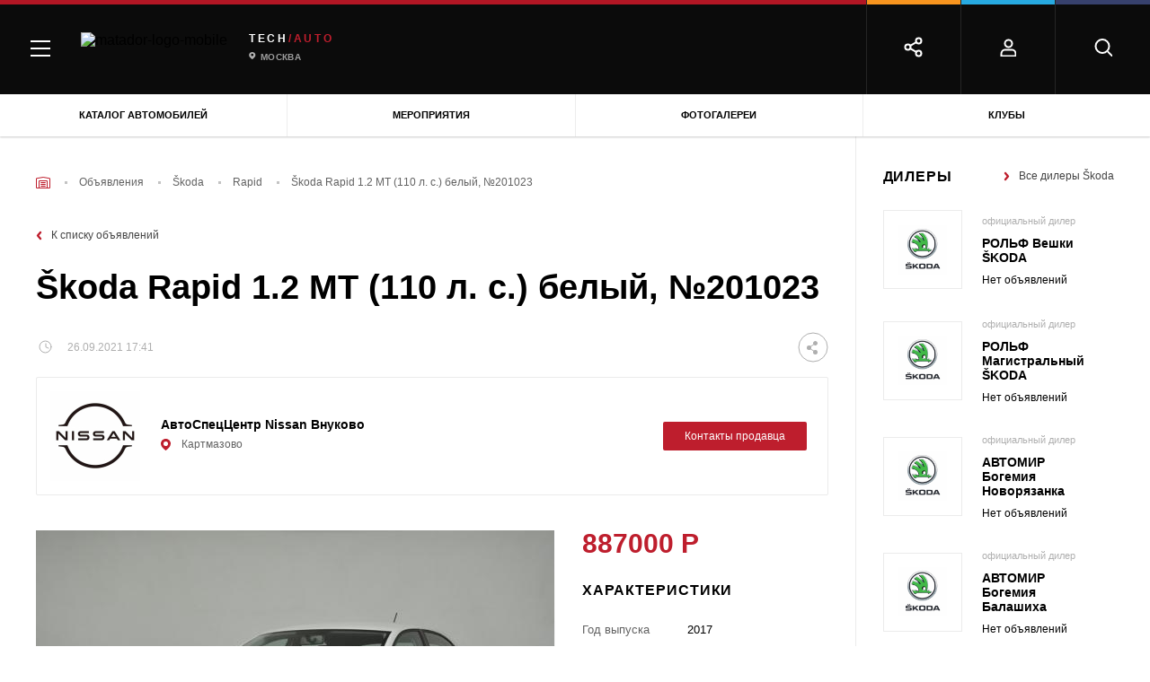

--- FILE ---
content_type: text/html; charset=UTF-8
request_url: https://matador.tech/car-advert/skoda/rapid/201023
body_size: 43871
content:

<!DOCTYPE html>
<html class="no-js" lang="ru-RU">

<head>
    <meta charset="UTF-8"/>
    <link href="/assets/7ffd5a5f/css/critical.min.css" rel="preload" as="style">
    <link rel="preload" as="style" href="/assets/7ffd5a5f/css/main.min.css">

    <script>
        window.config = {
            recaptchaSiteKey: '6LcVbegUAAAAAGyXMW4nxMslhnWo5DtaPQiK5Icm',
        }
        window.baseMarkupPath = '/assets/7ffd5a5f'
        window.css_href = '/assets/7ffd5a5f/fonts/GothamPro/stylesheet.css'
    </script>

    
                    <!-- Google Tag Manager -->
            <script>(function(w,d,s,l,i){w[l]=w[l]||[];w[l].push(

                    {'gtm.start': new Date().getTime(),event:'gtm.js'}
                );var f=d.getElementsByTagName(s)[0],
                    j=d.createElement(s),dl=l!='dataLayer'?'&l='+l:'';j.async=true;j.src=
                    'https://www.googletagmanager.com/gtm.js?id='+i+dl;f.parentNode.insertBefore(j,f);
                })(window,document,'script','dataLayer','GTM-MKK5G29');</script>
            <!-- End Google Tag Manager -->

        
    
    <meta name="description" content="б/у &amp;Scaron;koda Rapid 1.2 MT (110 л. с.) белый Лифтбек 2017 в г. Картмазово на matador.tech за 887 000 руб., 201023. Узнать подробную информацию о покупке машины и продавце.">
<meta name="keywords" content="">
<meta property="og:title" content="Купить б/у &amp;Scaron;koda Rapid 1.2 MT (110 л. с.) Лифтбек 2017 белый в г. Картмазово за - 887 000 руб., 201023">
<meta property="og:image" content="">
<meta property="og:url" content="https://matador.tech/car-advert/skoda/rapid/201023">
<meta property="og:type" content="article">
<meta property="twitter:title" content="Купить б/у &amp;Scaron;koda Rapid 1.2 MT (110 л. с.) Лифтбек 2017 белый в г. Картмазово за - 887 000 руб., 201023">
<meta property="twitter:image" content="">
<meta property="twitter:url" content="https://matador.tech/car-advert/skoda/rapid/201023">
<meta name="twitter:card" content="summary">
<link href="https://matador.tech/car-advert/skoda/rapid/201023" rel="canonical">
<link href="/assets/7ffd5a5f/css/critical.min.css?v=1653635209" rel="stylesheet">
<link href="/assets/7ffd5a5f/css/main.min.css?v=1653635213" rel="stylesheet">
<script src="//web.webpushs.com/js/push/653a3865ce05e0552faba65cd5e406f5_1.js" async="async" charset="UTF-8"></script>    <meta http-equiv="x-ua-compatible" content="ie=edge">
    <title>Купить б/у &amp;Scaron;koda Rapid 1.2 MT (110 л. с.) Лифтбек 2017 белый в г. Картмазово за - 887 000 руб., 201023</title>

    
        <meta name="viewport" content="width=device-width, initial-scale=1.0">
    <meta content="telephone=no" name="format-detection">
    <meta name="HandheldFriendly" content="true">
    <link rel="apple-touch-icon" sizes="180x180" href="/apple-touch-icon.png">
    <link rel="icon" type="image/png" sizes="32x32" href="/favicon-32x32.png">
    <link rel="icon" type="image/png" sizes="16x16" href="/favicon-16x16.png">
    <link rel="manifest" href="/site.webmanifest">
    <link rel="mask-icon" href="/safari-pinned-tab.svg" color="#5bbad5">
    <meta name="msapplication-TileColor" content="#da532c">
    <meta name="theme-color" content="#ffffff">
    <meta name="yandex-verification" content="a469595f67c00495" />
    <link rel="icon" type="image/x-icon" href="/favicon.ico">
    <meta name="csrf-param" content="_csrf">
<meta name="csrf-token" content="mP8eYaVd13eK-A5LEQRkysbN9GZsO6Rq5VEXuDYnN6_TnG420SW9ILrVRHtmPBTn8oyOMRtqwjmHO2LxekBQ-Q==">

            <script>
            (function(H){H.className=H.className.replace(/\bno-js\b/,'js')})(document.documentElement)
        </script>
        <style>
        .suggestions-promo, .suggestions-promo-desktop {
            display: none !important;
        }
    </style>
    <meta name="google-site-verification" content="ZOjVVXGDf9JNv5cc_8iet4JeFXckADZDnNdJhBGSTuM" />
</head>

<body class="page page_has_banner">
<div id="fb-root"></div>
<script async defer crossorigin="anonymous" src="https://connect.facebook.net/ru_RU/sdk.js#xfbml=1&version=v11.0" nonce="GzcG1U5C"></script>


    
        <!-- Google Tag Manager (noscript) -->
        <noscript><iframe src="https://www.googletagmanager.com/ns.html?id=GTM-MKK5G29"
                          height="0" width="0" style="display:none;visibility:hidden"></iframe></noscript>
        <!-- End Google Tag Manager (noscript) -->

    


<div id="adfox_162996909220022845"></div>
<div class="scroll-to-top"></div>
<div class="page-wrapper">
    
    <header class="header">
                
<div class="menu">
    <div class="menu-mobile">
        <div class="menu-mobile__headers">
            <div class="menu-mobile__head menu-mobile__head_red menu-mobile__head_active">
                <div class="menu-mobile__icon">
                    <img src="/assets/7ffd5a5f/img/content/menu/car.png" alt="Описание">                </div>
                <div class="menu-mobile__title">Авто
                </div>
            </div>
                    </div>
        <div class="menu-mobile__tabs">
            <div class="menu-mobile__tab menu-mobile__tab_active menu-mobile__tab_red">
                <div class="menu-mobile__body">
                    <div class="main-tab-menu">
                        <div class="main-tab-menu__col">
                            <div class="main-tab-menu__group">
                                <a class="main-tab-menu__title" href="https://matador.tech/auto">Каталог</a>
                                <a class="main-tab-menu__title" href="https://matador.tech/insurance">Страховка</a>
                                <a class="main-tab-menu__title" href="https://matador.tech/credits">Кредит на авто</a>
                                                            </div>
                            <div class="main-tab-menu__group">
                                <div class="main-tab-menu__title">Покупка</div>
                                <a class="main-tab-menu__item" href="https://matador.tech/car-advert">Объявления</a>
                                <a class="main-tab-menu__item" href="https://matador.tech/dealers">Дилерские центры</a>
                                                                    <a class="main-tab-menu__item" href="https://matador.tech/vehicle-inspection">Проверка авто по VIN</a>
                                                                                            </div>
                                                            <div class="main-tab-menu__group">
                                    <a class="main-tab-menu__title" href="https://matador.tech/autosport">Автоспорт</a>
                                </div>
                                                        <div class="main-tab-menu__group">
                                <div class="main-tab-menu__title">Обучение</div>
                                <a class="main-tab-menu__item" href="https://matador.tech/schools">Автошколы</a>
                                                            </div>
                                                        <div class="main-tab-menu__group">
                                <a class="main-tab-menu__link main-tab-menu__link_with_icon"
                                   href="https://matador.tech/news">
	                                <span class="menu-icon">
	                                    <svg xmlns="http://www.w3.org/2000/svg"
                                             xmlns:xlink="http://www.w3.org/1999/xlink" width="17" height="26">
	                                        <defs>
	                                            <clipPath id="clip_1">
	                                                <rect x="-615.52002" y="-179.83997" width="1228.7999"
                                                          height="890.88" clip-rule="evenodd"></rect>
	                                            </clipPath>
	                                        </defs>
	                                        <g clip-path="url(#clip_1)">
	                                            <path fill="rgb(255,255,255)" stroke="none"
                                                      transform="matrix(0.96 0 0 0.96 0.799805 0.640015)"
                                                      d="M8.32759 0L0 16.3793L8.32759 16.3793L8.32759 25L16.6552 8.62068L8.32759 8.62068L8.32759 0Z"></path>
	                                        </g>
	                                    </svg>
	                                </span>
                                    Автоновости</a>
                                <a class="main-tab-menu__link main-tab-menu__link_with_icon"
                                   href="https://matador.tech/articles">
	                                <span class="menu-icon">
                                        <svg xmlns="http://www.w3.org/2000/svg"
                                             xmlns:xlink="http://www.w3.org/1999/xlink" width="18" height="18">
                                        <defs>
                                            <clipPath id="clip_2">
                                                <rect x="-614.52002" y="-226.83997" width="1228.7999"
                                                      height="890.88" clip-rule="evenodd"></rect>
                                            </clipPath>
                                        </defs>
                                        <g clip-path="url(#clip_2)">
                                            <path fill="rgb(255,255,255)" stroke="none"
                                                  transform="matrix(0.96 0 0 0.96 0.839844 0.985474)"
                                                  d="M0 0.02479L0 14.0176C3.23059 14.4675 5.76904 15.3916 9 17.6955C12.2306 15.3916 14.7691 14.4675 18 14.0176L18 0.02479C14.9998 -0.205472 12.2306 1.17981 9 3.70265C5.97097 1.33749 3.35034 -0.0254715 0.5625 0.00314385C0.376643 0.00540539 0.187488 0.0102515 0 0.02479Z"></path>
                                        </g>
                                    </svg>
	                                </span>
                                    Статьи</a>
                                <a class="main-tab-menu__link main-tab-menu__link_with_icon reviews"
                                   href="https://matador.tech/articles/hashtags/obzory">
	                                <span class="menu-icon">
                                        <svg xmlns="http://www.w3.org/2000/svg"
                                             xmlns:xlink="http://www.w3.org/1999/xlink" width="23" height="21">
                                        <defs>
                                            <clipPath id="clip_3">
                                                <rect x="-624.75977" y="-271.92004" width="1254.4" height="909.44"
                                                      clip-rule="evenodd"></rect>
                                            </clipPath>
                                        </defs>
                                        <g clip-path="url(#clip_3)">
                                            <path fill="rgb(255,255,255)" stroke="none"
                                                  transform="matrix(0.98 0 0 0.98 1.52051 0.0299683)"
                                                  d="M10.7321 16.9265L4.09929 20.4136L5.36604 13.0279L0 7.79731L7.41568 6.71974L10.7321 0L14.0485 6.71974L21.4641 7.79731L16.0981 13.0279L17.3649 20.4136L10.7321 16.9265Z"></path>
                                        </g>
                                    </svg>
	                                </span>
                                    Обзоры</a>
                                <a class="main-tab-menu__link main-tab-menu__link_with_icon tests"
                                   href="https://matador.tech/pdd" >
                                    <span class="menu-icon">
	                                    <svg xmlns="http://www.w3.org/2000/svg"
                                             xmlns:xlink="http://www.w3.org/1999/xlink" width="18" height="21"
                                             viewBox="0 0 18 21">
                                        <defs>
                                            <path id="a13"
                                                  d="M650 351s9-4.378 9-12.5v-5.05c-2.496-.223-4.231-.522-5.205-.895-.974-.373-2.239-1.225-3.795-2.555-1.766 1.285-3.194 2.137-4.286 2.555-1.09.418-2.662.717-4.714.895v5.05c0 8.14 9 12.5 9 12.5z"/>
                                        </defs>
                                        <g fill="none" fill-rule="evenodd" transform="translate(-641 -330)">
                                            <use fill="#FFF" xlink:href="#a13"/>
                                            <path stroke="#FFF" stroke-width="2"
                                                  d="M650 349.867a20.137 20.137 0 0 0 3.817-2.801c2.627-2.464 4.183-5.327 4.183-8.566v-4.142c-2.102-.22-3.612-.504-4.563-.87-.964-.369-2.117-1.11-3.485-2.225-1.544 1.083-2.832 1.824-3.88 2.226-1.017.39-2.37.676-4.072.867v4.144c0 3.247 1.556 6.111 4.184 8.573a20.048 20.048 0 0 0 3.815 2.794z"
                                            />
                                        </g>
                                    </svg>
                                    </span>
                                    Тесты</a>
                                <a class="main-tab-menu__link main-tab-menu__link_with_icon" href="https://matador.tech/articles/hashtags/avtoputesestvia"
                                >
                                    <span class="menu-icon">
                                        <svg xmlns="http://www.w3.org/2000/svg"
                                             xmlns:xlink="http://www.w3.org/1999/xlink" width="19" height="17">
                                        <defs>
                                            <clipPath id="clip_4">
                                                <rect x="-641" y="-368" width="1280" height="928"
                                                      clip-rule="evenodd"></rect>
                                            </clipPath>
                                        </defs>
                                        <g clip-path="url(#clip_4)">
                                            <path fill="rgb(255,255,255)" stroke="none"
                                                  d="M0 3.4L0 17L6.04545 13.6L12.9545 17L19 13.6L19 0L12.9545 3.4L6.04545 0L0 3.4L0 3.4Z"></path>
                                        </g>
                                    </svg>
                                    </span>
                                    Путешествия</a>
                                <a class="main-tab-menu__link main-tab-menu__link_with_icon" href="https://matador.tech/articles/hashtags/blogi"
                                >
                                    <span class="menu-icon">
                                        <svg xmlns="http://www.w3.org/2000/svg"
                                             xmlns:xlink="http://www.w3.org/1999/xlink" width="18" height="18">
                                        <defs>
                                            <clipPath id="clip_5">
                                                <rect x="-641" y="-412" width="1280" height="928"
                                                      clip-rule="evenodd"></rect>
                                            </clipPath>
                                        </defs>
                                        <g clip-path="url(#clip_5)">
                                            <path fill="rgb(255,255,255)" stroke="none"
                                                  d="M16.2 0L1.8 0C0.8055 0 0 0.8055 0 1.8L0 18L3.6 14.4L16.2 14.4C17.1945 14.4 18 13.5945 18 12.6L18 1.8C18 0.8055 17.1945 0 16.2 0Z"></path>
                                        </g>
                                    </svg>
                                    </span>
                                    Блоги</a>
                                <a class="main-tab-menu__link main-tab-menu__link_with_icon" href="https://matador.tech/video"
                                >
	                                <span class="menu-icon">
                                        <svg xmlns="http://www.w3.org/2000/svg"
                                             xmlns:xlink="http://www.w3.org/1999/xlink" width="19" height="14">
                                        <defs>
                                            <clipPath id="clip_6">
                                                <rect x="-641" y="-457" width="1280" height="928"
                                                      clip-rule="evenodd"></rect>
                                            </clipPath>
                                        </defs>
                                        <g clip-path="url(#clip_6)">
                                            <path fill="rgb(255,255,255)" stroke="none"
                                                  d="M14.7778 5.25L14.7778 1.16667C14.7778 0.525 14.3028 0 13.7222 0L1.05556 0C0.475 0 0 0.525 0 1.16667L0 12.8333C0 13.475 0.475 14 1.05556 14L13.7222 14C14.3028 14 14.7778 13.475 14.7778 12.8333L14.7778 8.75L19 12.3397L19 1.66026L14.7778 5.25Z"></path>
                                        </g>
                                    </svg>
	                                </span>
                                    Видео</a>
                                <a class="main-tab-menu__link main-tab-menu__link_with_icon"
                                   href="https://matador.tech/photo" >
	                                <span class="menu-icon">
                                        <svg width="19px" height="18px" viewBox="0 0 11 10" version="1.1"
                                             xmlns="http://www.w3.org/2000/svg"
                                             xmlns:xlink="http://www.w3.org/1999/xlink">
                                        <g  stroke="none" stroke-width="1" fill="none"
                                           fill-rule="evenodd">
                                            <g id="Group-20-Copy1"
                                               fill="#FFFFFF" fill-rule="nonzero">
                                                <g id="Group-111">
                                                    <circle  cx="5.5" cy="5.5" r="1.5"></circle>
                                                    <path d="M10.0178571,0.833333333 L7.85714286,0.833333333 L7.07142857,0 L3.92857143,0 L3.14285714,0.833333333 L0.982142857,0.833333333 C0.439705357,0.833333333 0,1.2996875 0,1.875 L0,8.95833333 C0,9.53364583 0.439705357,10 0.982142857,10 L10.0178571,10 C10.5602946,10 11,9.53364583 11,8.95833333 L11,1.875 C11,1.2996875 10.5602946,0.833333333 10.0178571,0.833333333 Z M5.5,8.54166667 C3.98123884,8.54166667 2.75,7.23580729 2.75,5.625 C2.75,4.01419271 3.98123884,2.70833333 5.5,2.70833333 C7.01876116,2.70833333 8.25,4.01419271 8.25,5.625 C8.25,7.23580729 7.01876116,8.54166667 5.5,8.54166667 Z"
                                                          id="Shape_111"></path>
                                                </g>
                                            </g>
                                        </g>
                                    </svg>
	                                </span>
                                    Фотогалерея</a>
                                <a class="main-tab-menu__link main-tab-menu__link_with_icon events"
                                   href="https://matador.tech/events" >
	                                <span class="menu-icon">
                                        <svg xmlns="http://www.w3.org/2000/svg"
                                             xmlns:xlink="http://www.w3.org/1999/xlink" width="19" height="17"
                                             viewBox="0 0 19 17">
                                        <defs>
                                            <clipPath id="clip_7">
                                                <rect x="-641" y="-543" width="1280" height="928"
                                                      clip-rule="evenodd"></rect>
                                            </clipPath>
                                        </defs>
                                        <g clip-path="url(#clip_7)">
                                            <path fill="rgb(255,255,255)" stroke="none"
                                                  d="M15 2L15 0L13 0L13 2L5 2L5 0L3 0L3 2L1.5 2Q1.42312 2 1.34743 2.00699Q1.27173 2.01398 1.19784 2.02791Q1.12396 2.04183 1.05247 2.06258Q0.980993 2.08332 0.912502 2.11072Q0.844011 2.13811 0.779069 2.17194Q0.714128 2.20576 0.653264 2.24574Q0.592401 2.28571 0.536113 2.33152Q0.479825 2.37732 0.428571 2.42857Q0.377318 2.47983 0.331516 2.53611Q0.285714 2.5924 0.245739 2.65326Q0.205763 2.71413 0.171939 2.77907Q0.138115 2.84401 0.110718 2.9125Q0.0833219 2.98099 0.0625768 3.05247Q0.0418316 3.12396 0.0279067 3.19784Q0.0139819 3.27173 0.00699093 3.34743Q-2.27374e-13 3.42312 -2.27374e-13 3.5L-2.27374e-13 15Q-2.27374e-13 15.1025 0.00932124 15.2034Q0.0186425 15.3044 0.037209 15.4029Q0.0557754 15.5014 0.0834357 15.5967Q0.111096 15.692 0.147624 15.7833Q0.184153 15.8747 0.229252 15.9612Q0.27435 16.0478 0.327651 16.129Q0.380953 16.2101 0.442021 16.2852Q0.50309 16.3602 0.571429 16.4286Q0.639767 16.4969 0.714818 16.558Q0.789868 16.619 0.871019 16.6723Q0.95217 16.7257 1.03876 16.7708Q1.12535 16.8158 1.21667 16.8524Q1.30799 16.8889 1.4033 16.9166Q1.49861 16.9442 1.59713 16.9628Q1.69564 16.9814 1.79657 16.9907Q1.89749 17 2 17L16 17Q16.1025 17 16.2034 16.9907Q16.3044 16.9814 16.4029 16.9628Q16.5014 16.9442 16.5967 16.9166Q16.692 16.8889 16.7833 16.8524Q16.8747 16.8158 16.9612 16.7708Q17.0478 16.7257 17.129 16.6723Q17.2101 16.619 17.2852 16.558Q17.3602 16.4969 17.4286 16.4286Q17.4969 16.3602 17.558 16.2852Q17.619 16.2101 17.6723 16.129Q17.7257 16.0478 17.7708 15.9612Q17.8158 15.8747 17.8524 15.7833Q17.8889 15.692 17.9166 15.5967Q17.9442 15.5014 17.9628 15.4029Q17.9814 15.3044 17.9907 15.2034Q18 15.1025 18 15L18 3.5Q18 3.42312 17.993 3.34743Q17.986 3.27173 17.9721 3.19784Q17.9582 3.12396 17.9374 3.05247Q17.9167 2.98099 17.8893 2.9125Q17.8619 2.84401 17.8281 2.77907Q17.7942 2.71413 17.7543 2.65326Q17.7143 2.5924 17.6685 2.53611Q17.6227 2.47983 17.5714 2.42857Q17.5202 2.37732 17.4639 2.33152Q17.4076 2.28571 17.3467 2.24574Q17.2859 2.20576 17.2209 2.17194Q17.156 2.13811 17.0875 2.11072Q17.019 2.08332 16.9475 2.06258Q16.876 2.04183 16.8022 2.02791Q16.7283 2.01398 16.6526 2.00699Q16.5769 2 16.5 2L15 2Z"></path>
                                        </g>
                                    </svg>
	                                </span>
                                    Мероприятия</a>
                            </div>

                        </div>
                    </div>
                </div>
            </div>
            <div class="menu-mobile__tab menu-mobile__tab_yellow">
                <div class="menu-mobile__body">
                    <div class="main-tab-menu">
                        <div class="main-tab-menu__col">
                            <div class="main-tab-menu__group"><a class="main-tab-menu__title"
                                                                 href="https://matador.tech/auto">Каталог</a><a
                                        class="main-tab-menu__title" href="#">Страховка</a>
                                <a class="main-tab-menu__title" href="#">Налоги</a>
                                <a
                                        class="main-tab-menu__title" href="https://matador.tech/fines">Штрафы</a>
                            </div>
                            <div class="main-tab-menu__group"><div class="main-tab-menu__title"
                                >Покупка</div><a
                                        class="main-tab-menu__item" href="#">Объявления</a><a
                                        class="main-tab-menu__item" href="#">Дилерские центры</a>
                                <!--	                                    <a class="main-tab-menu__item" href="#">Тест-драйвы</a>-->
                                                                    <a
                                            class="main-tab-menu__item" href="https://matador.tech/vehicle-inspection">Проверка авто по VIN</a>
                                                                <a class="main-tab-menu__item" href="https://matador.tech/credits">Кредит на авто</a>
                            </div>
                            <div class="main-tab-menu__group"><div class="main-tab-menu__title"
                                >Обучение</div><a
                                        class="main-tab-menu__item" href="#">Автошколы</a><a
                                        class="main-tab-menu__item" href="#">Инструкторы</a><a
                                        class="main-tab-menu__item" href="#">ПДД и тесты</a>
                            </div>
                            <div class="main-tab-menu__group"><div class="main-tab-menu__title"
                                >Ремонт</div><a
                                        class="main-tab-menu__item" href="#">Каталог запчастей</a><a
                                        class="main-tab-menu__item" href="#">Сервисные центры</a><a
                                        class="main-tab-menu__item" href="#">Частные мастера</a>
                            </div>
                        </div>
                    </div>
                </div>
            </div>
            <div class="menu-mobile__tab menu-mobile__tab_blue">
                <div class="menu-mobile__body">
                    <div class="main-tab-menu">
                        <div class="main-tab-menu__col">
                            <div class="main-tab-menu__group"><a class="main-tab-menu__title"
                                                                 href="https://matador.tech/auto">Каталог</a><a
                                        class="main-tab-menu__title" href="#">Страховка</a><a
                                        class="main-tab-menu__title" href="#">Налоги</a><a
                                        class="main-tab-menu__title" href="https://matador.tech/fines">Штрафы</a>
                            </div>
                            <div class="main-tab-menu__group"><div class="main-tab-menu__title"
                                >Покупка</div><a
                                        class="main-tab-menu__item" href="#">Объявления</a><a
                                        class="main-tab-menu__item" href="#">Дилерские центры</a>
                                <!--	                                    <a class="main-tab-menu__item" href="#">Тест-драйвы</a>-->
                                                                    <a
                                            class="main-tab-menu__item" href="https://matador.tech/vehicle-inspection">Проверка авто по VIN</a>
                                                                <a class="main-tab-menu__item" href="https://matador.tech/credits">Кредит на авто</a>
                            </div>
                            <div class="main-tab-menu__group"><div class="main-tab-menu__title"
                                >Обучение</div><a
                                        class="main-tab-menu__item" href="#">Автошколы</a><a
                                        class="main-tab-menu__item" href="#">Инструкторы</a><a
                                        class="main-tab-menu__item" href="#">ПДД и тесты</a>
                            </div>
                            <div class="main-tab-menu__group"><div class="main-tab-menu__title"
                                >Ремонт</div><a
                                        class="main-tab-menu__item" href="#">Каталог запчастей</a><a
                                        class="main-tab-menu__item" href="#">Сервисные центры</a><a
                                        class="main-tab-menu__item" href="#">Частные мастера</a>
                            </div>
                        </div>
                    </div>
                </div>
            </div>
            <div class="menu-mobile__tab menu-mobile__tab_purple">
                <div class="menu-mobile__body">
                    <div class="main-tab-menu">
                        <div class="main-tab-menu__col">
                            <div class="main-tab-menu__group"><a class="main-tab-menu__title"
                                                                 href="https://matador.tech/auto">Каталог</a><a
                                        class="main-tab-menu__title" href="#">Страховка</a><a
                                        class="main-tab-menu__title" href="#">Налоги</a><a
                                        class="main-tab-menu__title" href="https://matador.tech/fines">Штрафы</a>
                            </div>
                            <div class="main-tab-menu__group"><div class="main-tab-menu__title"
                                >Покупка</div><a
                                        class="main-tab-menu__item" href="#">Объявления</a><a
                                        class="main-tab-menu__item" href="#">Дилерские центры</a>
                                <!--	                                    <a class="main-tab-menu__item" href="#">Тест-драйвы</a>-->
                                                                    <a
                                            class="main-tab-menu__item" href="https://matador.tech/vehicle-inspection">Проверка авто по VIN</a>
                                                                <a class="main-tab-menu__item" href="https://matador.tech/credits">Кредит на авто</a>
                            </div>
                            <div class="main-tab-menu__group"><div class="main-tab-menu__title"
                                >Обучение</div><a
                                        class="main-tab-menu__item" href="#">Автошколы</a><a
                                        class="main-tab-menu__item" href="#">Инструкторы</a><a
                                        class="main-tab-menu__item" href="#">ПДД и тесты</a>
                            </div>
                            <div class="main-tab-menu__group"><div class="main-tab-menu__title"
                                >Ремонт</div><a
                                        class="main-tab-menu__item" href="#">Каталог запчастей</a><a
                                        class="main-tab-menu__item" href="#">Сервисные центры</a><a
                                        class="main-tab-menu__item" href="#">Частные мастера</a>
                            </div>
                        </div>
                    </div>
                </div>
            </div>
            <div class="menu-mobile__footer">
                <!--<div class="menu-mobile__footer-item js-mobile-search">
                    <svg width="20" height="21" viewBox="0 0 20 20" xmlns="http://www.w3.org/2000/svg">
                        <g transform="translate(1.5 1.5)" stroke="#FFF" stroke-width="2" fill="none"
                           fill-rule="evenodd" stroke-linecap="round" stroke-linejoin="round">
                            <circle cx="7.5" cy="7.5" r="7.5"></circle>
                            <path d="M18 18l-4-4"></path>
                        </g>
                    </svg>

                    <div class="menu-mobile__footer-body">
                    </div>
                </div>-->
                                    <div class="menu-mobile__footer-item">
                        <svg width="18" height="20" viewBox="0 0 18 20" xmlns="http://www.w3.org/2000/svg">
                            <g transform="translate(1.5 1.5)" stroke="#FFF" stroke-width="2" fill="none"
                               fill-rule="evenodd" stroke-linecap="round" stroke-linejoin="round">
                                <path d="M16 18v-2.33333C16 13.08934 14.20914 11 12 11H4c-2.20914 0-4 2.08934-4 4.66667V18h16z"></path>
                                <circle cx="8" cy="4" r="4"></circle>
                            </g>
                        </svg>

                        <div class="menu-mobile__footer-body">
                            <div class="header-social">
                                                                    <a class="header-auth" href="https://matador.tech/user/sign-in/login">
                                        <svg width="18" height="20" viewBox="0 0 18 20"
                                             xmlns="http://www.w3.org/2000/svg">
                                            <g transform="translate(1.5 1.5)" stroke="#FFF" stroke-width="2" fill="none"
                                               fill-rule="evenodd" stroke-linecap="round" stroke-linejoin="round">
                                                <path d="M16 18v-2.33333C16 13.08934 14.20914 11 12 11H4c-2.20914 0-4 2.08934-4 4.66667V18h16z"></path>
                                                <circle cx="8" cy="4" r="4"></circle>
                                            </g>
                                        </svg>
                                        <span>
                                        Войти
                                    </span>
                                    </a>
                                                                <div class="header-social__close-wrap" >
                                    <div class="header-social__close">
                                        <svg xmlns="http://www.w3.org/2000/svg" width="15" height="15"
                                             viewBox="0 0 15 15">
                                            <defs>
                                                <clipPath id="a22">
                                                    <path clip-rule="evenodd" d="M-1222-50H58v944h-1280z"/>
                                                </clipPath>
                                            </defs>
                                            <g clip-path="url(#a)">
                                                <path d="M1.607.429l12.964 12.964-1.178 1.178L.429 1.607 1.607.43z"/>
                                            </g>
                                            <defs>
                                                <clipPath id="a3">
                                                    <path clip-rule="evenodd" d="M-1222-50H58v944h-1280z"/>
                                                </clipPath>
                                            </defs>
                                            <g clip-path="url(#b)">
                                                <path d="M14.571 1.607L1.608 14.571.429 13.393 13.393.429l1.178 1.178z"/>
                                            </g>
                                        </svg>
                                    </div>
                                </div>
                            </div>
                        </div>
                    </div>
                                <div class="menu-mobile__footer-item">
                    <svg width="23" height="23" viewBox="0 0 23 23" xmlns="http://www.w3.org/2000/svg">
                        <g transform="translate(1.5 1.5)" stroke="#FFF" stroke-width="2" fill="none"
                           fill-rule="evenodd" stroke-linecap="round" stroke-linejoin="round">
                            <circle cx="15" cy="3" r="3"></circle>
                            <circle cx="3" cy="10" r="3"></circle>
                            <circle cx="15" cy="17" r="3"></circle>
                            <path d="M5.59 11.51l6.83 3.98M12.41 4.51L5.59 8.49"></path>
                        </g>
                    </svg>

                    <div class="menu-mobile__footer-body">
                        <div class="header-social">
                                                            <div class="ya-share2" data-services="vkontakte,odnoklassniki" data-bare></div>
                                                        <div class="header-social__items-wrap">
                                <div class="header-social__icon-share">
                                    <svg width="23" height="23" viewBox="0 0 23 23"
                                         xmlns="http://www.w3.org/2000/svg">
                                        <g transform="translate(1.5 1.5)" stroke="#FFF" stroke-width="2"
                                           fill="none" fill-rule="evenodd" stroke-linecap="round"
                                           stroke-linejoin="round">
                                            <circle cx="15" cy="3" r="3"></circle>
                                            <circle cx="3" cy="10" r="3"></circle>
                                            <circle cx="15" cy="17" r="3"></circle>
                                            <path d="M5.59 11.51l6.83 3.98M12.41 4.51L5.59 8.49"></path>
                                        </g>
                                    </svg>

                                </div>
                                                                <div class="header-social__item-wrap" >
                                    <a class="header-social__item vk" href="#" data-label="Вконтакте">
                                        <svg width="23px" height="13px" viewBox="0 0 23 13" version="1.1"
                                             xmlns="http://www.w3.org/2000/svg"
                                             xmlns:xlink="http://www.w3.org/1999/xlink">
                                            <g  stroke="none" stroke-width="1" fill-rule="evenodd">
                                                <g
                                                   transform="translate(-425.000000, -4043.000000)"
                                                   fill-rule="nonzero">
                                                    <g id="Group-60"
                                                       transform="translate(28.000000, 3696.000000)">
                                                        <g id="Group-471"
                                                           transform="translate(349.000000, 345.000000)">
                                                            <path d="M70.9676802,2.93890144 C71.1512939,3.44507214 70.5525536,4.60768295 69.1714592,6.42673388 C68.9798622,6.67981923 68.7204081,7.0159482 68.3930967,7.4351208 C67.7704067,8.22601252 67.4111625,8.74404659 67.315364,8.98922301 C67.1796496,9.31348862 67.235532,9.63379976 67.4830113,9.95015644 C67.6187258,10.1162437 67.9420456,10.4405093 68.4529707,10.9229532 L68.5128448,10.9704067 C69.6384766,12.0064749 70.4008727,12.8804102 70.8000329,13.5922128 C70.8239826,13.6317573 70.849928,13.6811881 70.8778692,13.7405049 C70.9058104,13.7998218 70.9337516,13.904615 70.9616928,14.0548844 C70.9896341,14.2051538 70.9876383,14.3396054 70.9557054,14.4582392 C70.9237726,14.5768729 70.8239826,14.6856205 70.6563353,14.784482 C70.488688,14.8833435 70.2531834,14.9327742 69.9498216,14.9327742 L66.884271,14.9802277 C66.6926741,15.0197723 66.4691443,15 66.2136818,14.9209108 C65.9582192,14.8418217 65.7506559,14.7548236 65.5909918,14.6599166 L65.3514957,14.5175561 C65.1119995,14.3514688 64.8325873,14.0983835 64.5132592,13.7583 C64.193931,13.4182166 63.9205062,13.111746 63.6929849,12.8388884 C63.4654635,12.5660308 63.2219758,12.3366722 62.9625216,12.1508126 C62.7030675,11.9649531 62.4775419,11.903659 62.285945,11.9669303 C62.2619954,11.9748392 62.2300626,11.9886798 62.1901466,12.0084521 C62.1502305,12.0282244 62.0823733,12.085564 61.9865748,12.1804711 C61.8907764,12.2753781 61.8049569,12.3920346 61.7291165,12.5304406 C61.653276,12.6688467 61.5854188,12.8744785 61.5255448,13.1473362 C61.4656707,13.4201938 61.4397253,13.7266644 61.4477085,14.0667478 C61.4477085,14.1853815 61.4337379,14.2941291 61.4057967,14.3929906 C61.3778555,14.4918521 61.3479184,14.5650096 61.3159856,14.6124631 L61.2680864,14.6717799 C61.1243887,14.8220494 60.9128338,14.9090474 60.6334216,14.9327742 L59.2563188,14.9327742 C58.6895112,14.9644099 58.1067373,14.8991613 57.5079969,14.7370285 C56.9092566,14.5748957 56.3843609,14.3653094 55.9333098,14.1082696 C55.4822587,13.8512298 55.0711237,13.5902355 54.6999046,13.3252868 C54.3286856,13.0603381 54.0472776,12.8329567 53.8556807,12.6431427 L53.5563105,12.3584217 C53.4764785,12.2793325 53.3667094,12.1606988 53.2270033,12.0025204 C53.0872973,11.8443421 52.8018977,11.4844864 52.3708046,10.9229532 C51.9397116,10.3614201 51.5166017,9.76429689 51.1014751,9.13158352 C50.6863484,8.49887016 50.1973771,7.66447941 49.6345612,6.62841126 C49.0717452,5.59234313 48.5508411,4.5167304 48.0718488,3.40157309 C48.0239496,3.27503043 48,3.16826005 48,3.08126195 C48,2.99426387 48.0119748,2.93099253 48.0359244,2.89144794 L48.0838237,2.82026769 C48.2035717,2.66999827 48.4310931,2.59486355 48.7663877,2.59486355 L52.0474848,2.5711368 C52.1432833,2.58695464 52.2350902,2.61265861 52.3229054,2.64824874 C52.4107207,2.68383887 52.4745863,2.71745177 52.5145023,2.74908743 L52.5743764,2.78467756 C52.7021076,2.87167565 52.7979061,2.99821832 52.8617717,3.16430558 C53.0214358,3.55975144 53.2050495,3.9690379 53.4126129,4.39216496 C53.6201762,4.81529202 53.7838319,5.1375804 53.90358,5.35903007 L54.0951769,5.70306796 C54.3266898,6.17760299 54.5502195,6.58886668 54.7657661,6.93685903 C54.9813126,7.28485139 55.1749053,7.55573179 55.3465442,7.74950026 C55.5181831,7.94326873 55.6838346,8.09551538 55.8434987,8.20624022 C56.0031628,8.31696507 56.1388773,8.37232748 56.2506422,8.37232748 C56.362407,8.37232748 56.4701803,8.35255519 56.573962,8.3130106 C56.5899284,8.30510169 56.6098864,8.28532939 56.633836,8.25369372 C56.6577856,8.22205806 56.7056848,8.13505997 56.7775337,7.99269946 C56.8493825,7.85033895 56.9032692,7.66447941 56.9391936,7.4351208 C56.975118,7.20576221 57.0130382,6.88545107 57.0529543,6.47418738 C57.0928703,6.0629237 57.0928703,5.56861638 57.0529543,4.99126543 C57.0369878,4.67490875 57.0010634,4.38623327 56.945181,4.125239 C56.8892986,3.86424474 56.8334161,3.68233965 56.7775337,3.57952373 L56.7056848,3.43716322 C56.5061047,3.16826005 56.1668185,2.99821832 55.6878262,2.92703807 C55.5840446,2.91122024 55.6040026,2.81631323 55.7477003,2.64231705 C55.8834147,2.49204763 56.0350956,2.37341388 56.2027429,2.28641578 C56.6258528,2.08078394 57.5798458,1.98587694 59.0647219,2.00169477 C59.7193447,2.00960369 60.258211,2.06101165 60.6813208,2.15591865 C60.8409849,2.19546324 60.9747036,2.24884843 61.0824769,2.31607422 C61.1902501,2.38330002 61.272078,2.47820703 61.3279604,2.60079524 C61.3838429,2.72338346 61.4257547,2.84992612 61.4536959,2.98042326 C61.4816371,3.11092039 61.4956077,3.29084826 61.4956077,3.52020685 C61.4956077,3.74956545 61.4916161,3.96706067 61.4836329,4.17269251 C61.4756497,4.37832436 61.4656707,4.65711369 61.4536959,5.00906049 C61.4417211,5.3610073 61.4357337,5.68725013 61.4357337,5.98778898 C61.4357337,6.07478707 61.4317421,6.24087433 61.4237589,6.48605075 C61.4157757,6.73122719 61.4137799,6.9210412 61.4177715,7.05549278 C61.4217631,7.18994438 61.4357337,7.35009995 61.4596833,7.5359595 C61.4836329,7.72181905 61.5295363,7.87604294 61.5973936,7.99863115 C61.6652508,8.12121937 61.7550619,8.2181036 61.8668268,8.28928385 C61.9306924,8.30510169 61.9985496,8.32091952 62.0703985,8.33673735 C62.1422473,8.35255519 62.246029,8.30905615 62.3817435,8.20624022 C62.5174579,8.10342431 62.6691388,7.96699549 62.8367861,7.79695376 C63.0044334,7.62691205 63.2119968,7.36196333 63.4594761,7.00210759 C63.7069555,6.64225187 63.9783844,6.21714758 64.273763,5.72679471 C64.7527553,4.90426734 65.1798568,4.01451417 65.5550674,3.0575352 C65.5870002,2.97844604 65.6269162,2.909243 65.6748155,2.84992612 C65.7227147,2.79060925 65.7666223,2.74908743 65.8065383,2.72536068 L65.8544376,2.68977055 L65.9143116,2.66011211 C65.9143116,2.66011211 65.9662024,2.64824874 66.0699841,2.62452199 C66.1737658,2.60079524 66.2535978,2.59881801 66.3094802,2.6185903 L69.7582247,2.59486355 C70.0695697,2.55531897 70.3250322,2.56520511 70.5246124,2.62452199 C70.7241925,2.68383887 70.8479322,2.74908743 70.8958314,2.82026769 L70.9676802,2.93890144 Z"
                                                                  id="Shape_114"></path>
                                                        </g>
                                                    </g>
                                                </g>
                                            </g>
                                        </svg>
                                    </a>
                                </div>
                                <div class="header-social__item-wrap">
                                    <a class="header-social__item odnokl" href="#" data-label="Одноклассники">
                                        <svg xmlns="http://www.w3.org/2000/svg" xmlns:xlink="http://www.w3.org/1999/xlink" width="8" height="14" viewBox="0 0 8 14">
                                            <defs>
                                                <path id="rjtpa7" d="M1193.32 3668.27a5.12 5.12 0 0 1-2.73-.97l-.3-.24c-.34-.33-.37-.7-.1-1.1.23-.33.63-.42 1.03-.23l.23.13a4.48 4.48 0 0 0 4.96.05c.15-.11.3-.2.48-.25.36-.1.68.04.87.35.22.35.22.69-.05.96a4 4 0 0 1-1.44.94c-.52.2-1.08.3-1.64.36l.18.2c.75.75 1.52 1.51 2.27 2.28.26.26.31.58.17.88a.9.9 0 0 1-.84.53.82.82 0 0 1-.53-.27c-.58-.58-1.16-1.14-1.72-1.73-.16-.17-.24-.14-.39 0-.57.6-1.16 1.18-1.74 1.77-.27.26-.58.3-.89.15a.9.9 0 0 1-.52-.82c.01-.23.13-.4.28-.55l2.25-2.26.17-.18z"></path>
                                                <path id="rjtpb8" d="M1195.59 3662.33c0-.9-.72-1.63-1.63-1.63-.91 0-1.64.74-1.63 1.65 0 .9.73 1.62 1.64 1.61.9 0 1.62-.72 1.62-1.63zm-1.66 3.34a3.34 3.34 0 1 1 .07-6.67 3.34 3.34 0 0 1-.07 6.67z"></path>
                                            </defs>
                                            <g>
                                                <g transform="translate(-1190 -3659)">
                                                    <use fill="" xlink:href="#rjtpa7"></use>
                                                </g>
                                                <g transform="translate(-1190 -3659)">
                                                    <use fill="" xlink:href="#rjtpb8"></use>
                                                </g>
                                            </g>
                                        </svg>
                                    </a>
                                </div>
                                                                <div class="header-social__close-wrap" >
                                    <div class="header-social__close">
                                        <svg xmlns="http://www.w3.org/2000/svg" width="15" height="15"
                                             viewBox="0 0 15 15">
                                            <defs>
                                                <clipPath id="a4">
                                                    <path clip-rule="evenodd" d="M-1222-50H58v944h-1280z"/>
                                                </clipPath>
                                            </defs>
                                            <g clip-path="url(#a)">
                                                <path d="M1.607.429l12.964 12.964-1.178 1.178L.429 1.607 1.607.43z"/>
                                            </g>
                                            <defs>
                                                <clipPath id="a52">
                                                    <path clip-rule="evenodd" d="M-1222-50H58v944h-1280z"/>
                                                </clipPath>
                                            </defs>
                                            <g clip-path="url(#a52)">
                                                <path d="M14.571 1.607L1.608 14.571.429 13.393 13.393.429l1.178 1.178z"/>
                                            </g>
                                        </svg>
                                    </div>
                                </div>
                            </div>
                        </div>
                    </div>
                </div>
            </div>
        </div>
    </div>

    
<div class="search-mobile">
    <div class="search-mobile__wrap">
        <div class="search-mobile__icon-wrap">
            <div class="search-mobile__icon">
                <svg xmlns="http://www.w3.org/2000/svg" xmlns:xlink="http://www.w3.org/1999/xlink"
                     width="143" height="57" viewBox="0 0 143 57">
                    <g>
                        <path fill="rgb(255,255,255)" stroke="none"
                              transform="matrix(0.99 0 0 0.99 1.39844 0.507141)"
                              d="M128.443 26.3375C127.226 26.7293 129.146 30.9257 130.739 31.6625C132.949 32.6852 135.257 32.6211 137.229 32.5664C139.992 32.4896 142.095 32.4312 142.34 35.4103C142.582 38.3551 141.706 40.4504 141.083 41.9414C140.626 43.0347 140.305 43.803 140.66 44.3429C141.5 45.619 141.5 50.298 136.462 51.5741L126.518 51.5477C127.007 50.087 127.277 48.5234 127.277 46.8951C127.277 38.908 120.886 32.4327 113.004 32.4327C105.121 32.4327 98.7301 38.908 98.7301 46.8951C98.7301 48.4587 98.9782 49.9628 99.4312 51.3733L39.3141 50.9301C39.681 49.6493 39.8816 48.2962 39.8816 46.8951C39.8816 38.908 33.4913 32.4327 25.6082 32.4327C17.7251 32.4327 11.3348 38.908 11.3348 46.8951C11.3348 48.232 11.5178 49.5251 11.8524 50.7536L7.13671 50.7234C4.61787 49.8727 0 43.4922 0 40.0893L0 32.8581C0 32.8581 6.32229 36.9764 3.38364 29.3198C0.876613 22.7878 3.56383 23.0668 5.71062 23.2896C6.08022 23.328 6.4338 23.3647 6.74209 23.3647L23.1397 23.3647C23.1397 23.3647 5.03768 19.5364 8.39613 14.8574C11.1864 10.97 21.1332 4.5078 26.4354 2.00895C28.2477 1.39735 30.478 1.03916 32.7449 0.820391C48.1728 -0.668385 70.3409 0.205625 74.7508 0.820391C84.8794 1.81061 95.5749 12.1789 104.137 18.6857C107.496 21.2379 117.571 19.5364 125.547 21.2379C133.524 22.9393 136.043 25.9169 138.142 27.6184C138.739 28.1023 137.333 27.7683 135.391 27.3072C132.95 26.7272 129.66 25.9458 128.443 26.3375ZM53.0671 17.9996C51.5232 17.674 34.6393 17.1121 28.4863 16.5015C23.4486 15.6508 24.2341 12.6077 29.7457 7.99419C30.8255 7.09044 32.2249 6.38653 34.4544 5.55281C39.4726 4.22468 53.8082 4.43104 53.941 4.43599C53.8813 4.91155 53.0753 17.6521 53.0671 17.9996ZM56.7662 18.2418L57.7234 4.43599C57.7234 4.43599 67.0323 4.43599 75.1706 5.07404C83.4746 5.72507 98.5712 19.7472 95.6149 20.0199C92.8886 20.0006 84.6841 19.5544 76.5098 19.1098C66.9584 18.5903 57.4482 18.0731 56.7662 18.2418ZM25.6529 37.5063C20.4526 37.5063 16.2372 41.7778 16.2372 47.0466C16.2372 52.3158 20.4526 56.5873 25.6529 56.5873C30.8532 56.5873 35.0686 52.3158 35.0686 47.0466C35.0686 41.7778 30.8532 37.5063 25.6529 37.5063M113.258 37.5063C108.058 37.5063 103.842 41.7778 103.842 47.0466C103.842 52.3158 108.058 56.5873 113.258 56.5873C118.458 56.5873 122.674 52.3158 122.674 47.0466C122.674 41.7778 118.458 37.5063 113.258 37.5063"
                              fill-rule="evenodd"/>
                    </g>
                </svg>
            </div>
        </div>

        <form id="w0" class="search-mobile__input" action="https://matador.tech/search" method="get">
        <input type="text" id="search-keywords-mobile" name="Search[keywords]" placeholder="Поиск по сайту">
        </form>
        <div class="search-mobile__example">Например, Mazda CX-5
        </div>
    </div>
</div>




    <div class="menu__tabs-wrap">
        <div class="menu-tab menu-tab_padding-close menu-tab_red menu-tab_active">
            <div class="menu-tab__head">
                <div class="menu-tab__icon">
                    <img src="/assets/7ffd5a5f/img/content/car-white.png" alt="Car">                </div>
                <div class="menu-tab__title">Авто
                </div>
                <div class="menu-tab__logo">
                    <img src="/assets/7ffd5a5f/img/content/matador-logo-mobile.svg" alt="Логотип Матадор">
                    <span>TECH</span>
                </div>
            </div>
            <div class="menu-tab__body">
                <div class="main-tab-menu">
                    <div class="main-tab-menu__col">
                        <div class="main-tab-menu__group" >
                            <div class="main-tab-menu__title">
                                Покупка
                            </div>
                            <a class="main-tab-menu__item" href="https://matador.tech/car-advert" >
                                Объявления
                            </a>
                            <a class="main-tab-menu__item" href="https://matador.tech/dealers" >
                                Дилерские центры
                            </a>
                                                            <a class="main-tab-menu__item" href="https://matador.tech/vehicle-inspection" >
                                    Проверка авто по VIN
                                </a>
                                                                                </div>

                        <div class="main-tab-menu__group" >
                            <div class="main-tab-menu__title">
                                Обучение
                            </div>
                            <a class="main-tab-menu__item" href="https://matador.tech/schools" >
                                Автошколы
                            </a>
                                                    </div>
                    </div>
                                            <div class="main-tab-menu__col" >
                            <div class="main-tab-menu__group" >
                                <a class="main-tab-menu__title" href="https://matador.tech/autosport">
                                    Автоспорт
                                </a>
                            </div>
                        </div>
                                        <div class="main-tab-menu__col">
                                                <div class="main-tab-menu__group" >
                            <a class="main-tab-menu__title item" href="https://matador.tech/auto" >Каталог</a>
                            <a class="main-tab-menu__title item" href="https://matador.tech/insurance" >Страховка</a>
                            <a class="main-tab-menu__title item" href="https://matador.tech/credits" >Кредит на авто</a>
                                                    </div>
                    </div>

                    <div class="main-tab-menu__col main-tab-menu__col_images">
                        <div class="main-tab-menu__group" >
                            <a class="main-tab-menu__link main-tab-menu__link_with_icon"
                               href="https://matador.tech/news" >
	                            <span class="menu-icon">
                                    <svg xmlns="http://www.w3.org/2000/svg"
                                         xmlns:xlink="http://www.w3.org/1999/xlink" width="17" height="26">
                                    <defs>
                                        <clipPath id="clip_8">
                                            <rect x="-615.52002" y="-179.83997" width="1228.7999"
                                                  height="890.88" clip-rule="evenodd"></rect>
                                        </clipPath>
                                    </defs>
                                    <g clip-path="url(#clip_8)">
                                        <path fill="rgb(255,255,255)" stroke="none"
                                              transform="matrix(0.96 0 0 0.96 0.799805 0.640015)"
                                              d="M8.32759 0L0 16.3793L8.32759 16.3793L8.32759 25L16.6552 8.62068L8.32759 8.62068L8.32759 0Z"></path>
                                    </g>
                                </svg>
	                            </span>
                                Автоновости</a>
                            <a class="main-tab-menu__link main-tab-menu__link_with_icon"
                               href="https://matador.tech/articles" >
	                            <span class="menu-icon">
                                    <svg xmlns="http://www.w3.org/2000/svg"
                                         xmlns:xlink="http://www.w3.org/1999/xlink" width="18" height="18">
                                    <defs>
                                        <clipPath id="clip_9">
                                            <rect x="-614.52002" y="-226.83997" width="1228.7999"
                                                  height="890.88" clip-rule="evenodd"></rect>
                                        </clipPath>
                                    </defs>
                                    <g clip-path="url(#clip_9)">
                                        <path fill="rgb(255,255,255)" stroke="none"
                                              transform="matrix(0.96 0 0 0.96 0.839844 0.985474)"
                                              d="M0 0.02479L0 14.0176C3.23059 14.4675 5.76904 15.3916 9 17.6955C12.2306 15.3916 14.7691 14.4675 18 14.0176L18 0.02479C14.9998 -0.205472 12.2306 1.17981 9 3.70265C5.97097 1.33749 3.35034 -0.0254715 0.5625 0.00314385C0.376643 0.00540539 0.187488 0.0102515 0 0.02479Z"></path>
                                    </g>
                                </svg>
	                            </span>
                                Статьи</a>
                            <a class="main-tab-menu__link main-tab-menu__link_with_icon reviews"
                               href="https://matador.tech/articles/hashtags/obzory" >
	                            <span class="menu-icon">
                                    <svg xmlns="http://www.w3.org/2000/svg"
                                         xmlns:xlink="http://www.w3.org/1999/xlink" width="23" height="21">
                                    <defs>
                                        <clipPath id="clip_10">
                                            <rect x="-624.75977" y="-271.92004" width="1254.4" height="909.44"
                                                  clip-rule="evenodd"></rect>
                                        </clipPath>
                                    </defs>
                                    <g clip-path="url(#clip_10)">
                                        <path fill="rgb(255,255,255)" stroke="none"
                                              transform="matrix(0.98 0 0 0.98 1.52051 0.0299683)"
                                              d="M10.7321 16.9265L4.09929 20.4136L5.36604 13.0279L0 7.79731L7.41568 6.71974L10.7321 0L14.0485 6.71974L21.4641 7.79731L16.0981 13.0279L17.3649 20.4136L10.7321 16.9265Z"></path>
                                    </g>
                                </svg>
	                            </span>
                                Обзоры</a>
                            <a class="main-tab-menu__link main-tab-menu__link_with_icon tests"
                               href="https://matador.tech/pdd" >
                                <span class="menu-icon">
                                    <svg xmlns="http://www.w3.org/2000/svg"
                                         xmlns:xlink="http://www.w3.org/1999/xlink" width="18" height="21"
                                         viewBox="0 0 18 21">
                                    <defs>
                                        <path id="a6"
                                              d="M650 351s9-4.378 9-12.5v-5.05c-2.496-.223-4.231-.522-5.205-.895-.974-.373-2.239-1.225-3.795-2.555-1.766 1.285-3.194 2.137-4.286 2.555-1.09.418-2.662.717-4.714.895v5.05c0 8.14 9 12.5 9 12.5z"/>
                                    </defs>
                                    <g fill="none" fill-rule="evenodd" transform="translate(-641 -330)">
                                        <use fill="#FFF" xlink:href="#a6"/>
                                        <path stroke="#FFF" stroke-width="2"
                                              d="M650 349.867a20.137 20.137 0 0 0 3.817-2.801c2.627-2.464 4.183-5.327 4.183-8.566v-4.142c-2.102-.22-3.612-.504-4.563-.87-.964-.369-2.117-1.11-3.485-2.225-1.544 1.083-2.832 1.824-3.88 2.226-1.017.39-2.37.676-4.072.867v4.144c0 3.247 1.556 6.111 4.184 8.573a20.048 20.048 0 0 0 3.815 2.794z"
                                        />
                                    </g>
                                </svg>
                                </span>
                                Тесты</a>
                            <a class="main-tab-menu__link main-tab-menu__link_with_icon" href="https://matador.tech/articles/hashtags/avtoputesestvia"
                            >
	                            <span class="menu-icon">
                                    <svg xmlns="http://www.w3.org/2000/svg"
                                         xmlns:xlink="http://www.w3.org/1999/xlink" width="19" height="17">
                                    <defs>
                                        <clipPath id="clip_11">
                                            <rect x="-641" y="-368" width="1280" height="928"
                                                  clip-rule="evenodd"></rect>
                                        </clipPath>
                                    </defs>
                                    <g clip-path="url(#clip_11)">
                                        <path fill="rgb(255,255,255)" stroke="none"
                                              d="M0 3.4L0 17L6.04545 13.6L12.9545 17L19 13.6L19 0L12.9545 3.4L6.04545 0L0 3.4L0 3.4Z"></path>
                                    </g>
                                </svg>
	                            </span>
                                Путешествия</a>
                            <a class="main-tab-menu__link main-tab-menu__link_with_icon" href="https://matador.tech/articles/hashtags/blogi"
                            >
	                            <span class="menu-icon">
                                    <svg xmlns="http://www.w3.org/2000/svg"
                                         xmlns:xlink="http://www.w3.org/1999/xlink" width="18" height="18">
                                    <defs>
                                        <clipPath id="clip_12">
                                            <rect x="-641" y="-412" width="1280" height="928"
                                                  clip-rule="evenodd"></rect>
                                        </clipPath>
                                    </defs>
                                    <g clip-path="url(#clip_12)">
                                        <path fill="rgb(255,255,255)" stroke="none"
                                              d="M16.2 0L1.8 0C0.8055 0 0 0.8055 0 1.8L0 18L3.6 14.4L16.2 14.4C17.1945 14.4 18 13.5945 18 12.6L18 1.8C18 0.8055 17.1945 0 16.2 0Z"></path>
                                    </g>
                                </svg>
	                            </span>
                                Блоги</a>
                            <a class="main-tab-menu__link main-tab-menu__link_with_icon" href="https://matador.tech/video"
                            >
	                            <span class="menu-icon">
                                    <svg xmlns="http://www.w3.org/2000/svg"
                                         xmlns:xlink="http://www.w3.org/1999/xlink" width="19" height="14">
                                    <defs>
                                        <clipPath id="clip_13">
                                            <rect x="-641" y="-457" width="1280" height="928"
                                                  clip-rule="evenodd"></rect>
                                        </clipPath>
                                    </defs>
                                    <g clip-path="url(#clip_13)">
                                        <path fill="rgb(255,255,255)" stroke="none"
                                              d="M14.7778 5.25L14.7778 1.16667C14.7778 0.525 14.3028 0 13.7222 0L1.05556 0C0.475 0 0 0.525 0 1.16667L0 12.8333C0 13.475 0.475 14 1.05556 14L13.7222 14C14.3028 14 14.7778 13.475 14.7778 12.8333L14.7778 8.75L19 12.3397L19 1.66026L14.7778 5.25Z"></path>
                                    </g>
                                </svg>
	                            </span>
                                Видео</a>
                            <a class="main-tab-menu__link main-tab-menu__link_with_icon photo-gallery"
                               href="https://matador.tech/photo" >
	                            <span class="menu-icon">
                                    <svg width="19px" height="18px" viewBox="0 0 11 10" version="1.1"
                                         xmlns="http://www.w3.org/2000/svg"
                                         xmlns:xlink="http://www.w3.org/1999/xlink">
                                    <g  stroke="none" stroke-width="1" fill="none"
                                       fill-rule="evenodd" transform="translate(-51.000000, -666.000000)">
                                        <g id="Group-20-Copy2" transform="translate(40.000000, 657.000000)"
                                           fill="#FFFFFF" fill-rule="nonzero">
                                            <g id="Group-112" transform="translate(9.000000, 9.000000)">
                                                <circle  cx="5.5" cy="5.5" r="1.5"></circle>
                                                <path d="M10.0178571,0.833333333 L7.85714286,0.833333333 L7.07142857,0 L3.92857143,0 L3.14285714,0.833333333 L0.982142857,0.833333333 C0.439705357,0.833333333 0,1.2996875 0,1.875 L0,8.95833333 C0,9.53364583 0.439705357,10 0.982142857,10 L10.0178571,10 C10.5602946,10 11,9.53364583 11,8.95833333 L11,1.875 C11,1.2996875 10.5602946,0.833333333 10.0178571,0.833333333 Z M5.5,8.54166667 C3.98123884,8.54166667 2.75,7.23580729 2.75,5.625 C2.75,4.01419271 3.98123884,2.70833333 5.5,2.70833333 C7.01876116,2.70833333 8.25,4.01419271 8.25,5.625 C8.25,7.23580729 7.01876116,8.54166667 5.5,8.54166667 Z"
                                                      id="Shape_115"></path>
                                            </g>
                                        </g>
                                    </g>
                                </svg>
	                            </span>
                                Фотогалерея</a>
                            <a class="main-tab-menu__link main-tab-menu__link_with_icon events"
                               href="https://matador.tech/events" >
	                            <span class="menu-icon">
                                    <svg xmlns="http://www.w3.org/2000/svg"
                                         xmlns:xlink="http://www.w3.org/1999/xlink" width="19" height="17"
                                         viewBox="0 0 19 17">
                                    <defs>
                                        <clipPath id="clip_14">
                                            <rect x="-641" y="-543" width="1280" height="928"
                                                  clip-rule="evenodd"></rect>
                                        </clipPath>
                                    </defs>
                                    <g clip-path="url(#clip_14)">
                                        <path fill="rgb(255,255,255)" stroke="none"
                                              d="M15 2L15 0L13 0L13 2L5 2L5 0L3 0L3 2L1.5 2Q1.42312 2 1.34743 2.00699Q1.27173 2.01398 1.19784 2.02791Q1.12396 2.04183 1.05247 2.06258Q0.980993 2.08332 0.912502 2.11072Q0.844011 2.13811 0.779069 2.17194Q0.714128 2.20576 0.653264 2.24574Q0.592401 2.28571 0.536113 2.33152Q0.479825 2.37732 0.428571 2.42857Q0.377318 2.47983 0.331516 2.53611Q0.285714 2.5924 0.245739 2.65326Q0.205763 2.71413 0.171939 2.77907Q0.138115 2.84401 0.110718 2.9125Q0.0833219 2.98099 0.0625768 3.05247Q0.0418316 3.12396 0.0279067 3.19784Q0.0139819 3.27173 0.00699093 3.34743Q-2.27374e-13 3.42312 -2.27374e-13 3.5L-2.27374e-13 15Q-2.27374e-13 15.1025 0.00932124 15.2034Q0.0186425 15.3044 0.037209 15.4029Q0.0557754 15.5014 0.0834357 15.5967Q0.111096 15.692 0.147624 15.7833Q0.184153 15.8747 0.229252 15.9612Q0.27435 16.0478 0.327651 16.129Q0.380953 16.2101 0.442021 16.2852Q0.50309 16.3602 0.571429 16.4286Q0.639767 16.4969 0.714818 16.558Q0.789868 16.619 0.871019 16.6723Q0.95217 16.7257 1.03876 16.7708Q1.12535 16.8158 1.21667 16.8524Q1.30799 16.8889 1.4033 16.9166Q1.49861 16.9442 1.59713 16.9628Q1.69564 16.9814 1.79657 16.9907Q1.89749 17 2 17L16 17Q16.1025 17 16.2034 16.9907Q16.3044 16.9814 16.4029 16.9628Q16.5014 16.9442 16.5967 16.9166Q16.692 16.8889 16.7833 16.8524Q16.8747 16.8158 16.9612 16.7708Q17.0478 16.7257 17.129 16.6723Q17.2101 16.619 17.2852 16.558Q17.3602 16.4969 17.4286 16.4286Q17.4969 16.3602 17.558 16.2852Q17.619 16.2101 17.6723 16.129Q17.7257 16.0478 17.7708 15.9612Q17.8158 15.8747 17.8524 15.7833Q17.8889 15.692 17.9166 15.5967Q17.9442 15.5014 17.9628 15.4029Q17.9814 15.3044 17.9907 15.2034Q18 15.1025 18 15L18 3.5Q18 3.42312 17.993 3.34743Q17.986 3.27173 17.9721 3.19784Q17.9582 3.12396 17.9374 3.05247Q17.9167 2.98099 17.8893 2.9125Q17.8619 2.84401 17.8281 2.77907Q17.7942 2.71413 17.7543 2.65326Q17.7143 2.5924 17.6685 2.53611Q17.6227 2.47983 17.5714 2.42857Q17.5202 2.37732 17.4639 2.33152Q17.4076 2.28571 17.3467 2.24574Q17.2859 2.20576 17.2209 2.17194Q17.156 2.13811 17.0875 2.11072Q17.019 2.08332 16.9475 2.06258Q16.876 2.04183 16.8022 2.02791Q16.7283 2.01398 16.6526 2.00699Q16.5769 2 16.5 2L15 2Z"></path>
                                    </g>
                                </svg>
	                            </span>
                                Мероприятия</a>
                        </div>
                    </div>

                </div>
                <div class="menu-tab__footer">
                    <div class="articles-grid articles-grid_menu">

                        

    <div class="articles-grid__item" >
        <div class="article-item">
            <div class="label">Статьи            </div>
            <div class="article-item__image-wrap">

                
                    <a class="article-item__image"
                       href="https://matador.tech/articles/gaz-alternativnaa-istoria"
                       style="background-image:url(https://cdn.matador.tech/source//3/wb8v1fL9rbQvwWOOFqGi1F4MQwj9e815.jpeg)"></a>

                
            </div>
            <a class="article-item__title" href="https://matador.tech/articles/gaz-alternativnaa-istoria">ГАЗ: альтернативная история</a>
        </div>
    </div>


    <div class="articles-grid__item" >
        <div class="article-item">
            <div class="label">Статьи            </div>
            <div class="article-item__image-wrap">

                
                    <a class="article-item__image"
                       href="https://matador.tech/articles/putesestvia-na-opel-combo-life-za-i-protiv"
                       style="background-image:url(https://cdn.matador.tech/source//3/7MvWW_GWW8hN9i98OxG0DesmKtq3rXqh.jpg)"></a>

                
            </div>
            <a class="article-item__title" href="https://matador.tech/articles/putesestvia-na-opel-combo-life-za-i-protiv">Путешествия на Opel Combo Life: за и против</a>
        </div>
    </div>



    <div class="articles-grid__item" >
        <div class="article-item">
            <div class="article-item__image-wrap">

                
                                                            
                    <a class="article-item__image"
                       href="https://matador.tech/car-advert/252386"
                       style="background-image:url(https://cdn.matador.tech/source/gallery/282499/3737071/medium.jpg)">
                    </a>

                                                                                                                                                                                                                                                                                                                                                                                                                                                                                                                                                                                                                                                                                                                                                                                                                                                                                                                                                                                                                                                                    
                <div class="label" style="top: 0">
                    <div class="label-icon">
                        <svg fill="#fff" width="14px" height="13px" viewBox="0 0 14 13" version="1.1" xmlns="http://www.w3.org/2000/svg" xmlns:xlink="http://www.w3.org/1999/xlink">
                            <defs></defs>
                            <g stroke-width="1" fill-rule="evenodd">
                                <g transform="translate(-253.000000, -501.000000)" fill="">
                                    <g id="Group-12-Copy-4" transform="translate(253.000000, 501.000000)">
                                        <g  transform="translate(0.000000, 0.544000)">
                                            <circle  cx="6.93" cy="6.93" r="1.9404"></circle>
                                            <path d="M12.6225,1.0164 L9.9,1.0164 L8.91,0 L4.95,0 L3.96,1.0164 L1.2375,1.0164 C0.55402875,1.0164 0,1.58520285 0,2.2869 L0,10.9263 C0,11.6279971 0.55402875,12.1968 1.2375,12.1968 L12.6225,12.1968 C13.3059712,12.1968 13.86,11.6279971 13.86,10.9263 L13.86,2.2869 C13.86,1.58520285 13.3059712,1.0164 12.6225,1.0164 Z M6.93,10.4181 C5.01636094,10.4181 3.465,8.82536944 3.465,6.8607 C3.465,4.89603056 5.01636094,3.3033 6.93,3.3033 C8.84363906,3.3033 10.395,4.89603056 10.395,6.8607 C10.395,8.82536944 8.84363906,10.4181 6.93,10.4181 Z"
                                                  id="Shape_926"></path>
                                        </g>
                                    </g>
                                </g>
                            </g>
                        </svg>
                    </div>
                    <div class="label-text">23</div>
                </div>

            </div>
            <div>
                <div class="event-block__title">
                    <a href="https://matador.tech/car-advert/252386" style="color: white">Kia Rio</a>                </div>
                <div class="advrt-block__title">
                    2018, 68588 км                </div>
                <div class="event-block__title">
                                    </div>
            </div>
        </div>
    </div>


                    </div>
                </div>
            </div>
        </div>
            </div>
</div>
<div class="menu-link-wrap">
    <a class="menu-link menu-search js-mobile-search-link" href="javascript:;">
        <svg width="20" height="21" viewBox="0 0 20 20" xmlns="http://www.w3.org/2000/svg">
            <g transform="translate(1.5 1.5)" stroke="#FFF" stroke-width="2" fill="none" fill-rule="evenodd" stroke-linecap="round" stroke-linejoin="round">
                <circle cx="7.5" cy="7.5" r="7.5"></circle>
                <path d="M18 18l-4-4"></path>
            </g>
        </svg>
        <span class="menu-link__footer-body"></span>
    </a><a class="menu-link" href="#"><span class="menu-link__line"></span><span class="menu-link__line"></span><span class="menu-link__line"></span></a>
</div>
        <div class="header__main">
            
<div class="header-block header-block_red">
    <div class="header-block__body">
        <div class="logo">
                            <a class="logo__image" href="https://matador.tech">
                    <img  src="/assets/7ffd5a5f/img/content/matador-logo-mobile.svg" alt="matador-logo-mobile">
                </a>
                        <div class="logo__body">
                <div class="logo__title">TECH<span>/AUTO</span>
                </div>
                <div class="city-selector">
                    <a class="city-selector__link js-city-popup" href="#city-pick">
                        <svg width="6" height="7" viewBox="0 0 6 7" xmlns="http://www.w3.org/2000/svg">
                            <g fill="none" fill-rule="evenodd">
                                <path d="M5.6 2.5772727C5.6 4.58181817 2.8 6.3 2.8 6.3S0 4.58181817 0 2.5772727C2e-8 1.15388429 1.25360272 0 2.8 0c1.54639728 0 2.79999998 1.15388429 2.8 2.5772727z"
                                      fill="#AFAFAF"/>
                                <circle fill="#000" cx="2.8" cy="2.45" r="1.05"/>
                            </g>
                        </svg>
                        <span class="city-selector__name">Москва</span>
                    </a>
                    <!--                    <div class="city-popup" style="display: none;">-->
                    <!--                        <div class="city-popup__close-icon js-city-close">-->
                    <!--                            <img src=" $bundle->baseUrl . '/img/content/close-grey-md.svg' " alt="Иконка закрыть">-->
                    <!--                        </div>-->
                    <!--                        <div class="city-popup__title">Ваш город  Yii::$app->geoIP->location->name ?-->
                    <!--                        </div>-->
                    <!--                        <div class="city-popup__buttons">-->
                    <!--                            <button class="button button_size_small button_theme_red js-city-correct"><span-->
                    <!--                                    class="button__text">Да</span>-->
                    <!--                            </button>-->
                    <!--                            <a class="button button_size_small button_theme_white js-city-wrong"-->
                    <!--                               href="#city-pick"><span class="button__text">Нет, другой</span></a>-->
                    <!--                        </div>-->
                    <!--                    </div>-->
                </div>
            </div>

        </div>
    </div>
</div>

                                <div class="header-block header-block_orange">
        <div class="header-block__head">
            <svg width="23" height="23" viewBox="0 0 23 23" xmlns="http://www.w3.org/2000/svg">
                <g transform="translate(1.5 1.5)" stroke="#FFF" stroke-width="2" fill="none" fill-rule="evenodd"
                   stroke-linecap="round" stroke-linejoin="round">
                    <circle cx="15" cy="3" r="3"></circle>
                    <circle cx="3" cy="10" r="3"></circle>
                    <circle cx="15" cy="17" r="3"></circle>
                    <path d="M5.59 11.51l6.83 3.98M12.41 4.51L5.59 8.49"></path>
                </g>
            </svg>

        </div>
        <div class="header-block__content">
            <div class="header-social">
                <div class="header-social__items-wrap">
                                            <div class="ya-share2" data-services="vkontakte,odnoklassniki" data-bare></div>
                                                            <div class="header-social__item-wrap">
                        <a class="header-social__item odnokl" href="#" data-label="Одноклассники">
                            <svg xmlns="http://www.w3.org/2000/svg" xmlns:xlink="http://www.w3.org/1999/xlink" width="8" height="14" viewBox="0 0 8 14">
                                <defs>
                                    <path id="rjtpa9" d="M1193.32 3668.27a5.12 5.12 0 0 1-2.73-.97l-.3-.24c-.34-.33-.37-.7-.1-1.1.23-.33.63-.42 1.03-.23l.23.13a4.48 4.48 0 0 0 4.96.05c.15-.11.3-.2.48-.25.36-.1.68.04.87.35.22.35.22.69-.05.96a4 4 0 0 1-1.44.94c-.52.2-1.08.3-1.64.36l.18.2c.75.75 1.52 1.51 2.27 2.28.26.26.31.58.17.88a.9.9 0 0 1-.84.53.82.82 0 0 1-.53-.27c-.58-.58-1.16-1.14-1.72-1.73-.16-.17-.24-.14-.39 0-.57.6-1.16 1.18-1.74 1.77-.27.26-.58.3-.89.15a.9.9 0 0 1-.52-.82c.01-.23.13-.4.28-.55l2.25-2.26.17-.18z"></path>
                                    <path id="rjtpb10" d="M1195.59 3662.33c0-.9-.72-1.63-1.63-1.63-.91 0-1.64.74-1.63 1.65 0 .9.73 1.62 1.64 1.61.9 0 1.62-.72 1.62-1.63zm-1.66 3.34a3.34 3.34 0 1 1 .07-6.67 3.34 3.34 0 0 1-.07 6.67z"></path>
                                </defs>
                                <g>
                                    <g transform="translate(-1190 -3659)">
                                        <use fill="" xlink:href="#rjtpa9"></use>
                                    </g>
                                    <g transform="translate(-1190 -3659)">
                                        <use fill="" xlink:href="#rjtpb10"></use>
                                    </g>
                                </g>
                            </svg>
                        </a>
                    </div>

                    <div class="header-social__item-wrap">
                        <a class="header-social__item vk" href="#" data-label="Вконтакте">
                            <svg width="23px" height="13px" viewBox="0 0 23 13" version="1.1"
                                 xmlns="http://www.w3.org/2000/svg" xmlns:xlink="http://www.w3.org/1999/xlink">
                                <g stroke="none" stroke-width="1" fill-rule="evenodd">
                                    <g
                                            transform="translate(-425.000000, -4043.000000)" fill-rule="nonzero">
                                        <g id="Group-501" transform="translate(28.000000, 3696.000000)">
                                            <g id="Group-40" transform="translate(349.000000, 345.000000)">
                                                <path d="M70.9676802,2.93890144 C71.1512939,3.44507214 70.5525536,4.60768295 69.1714592,6.42673388 C68.9798622,6.67981923 68.7204081,7.0159482 68.3930967,7.4351208 C67.7704067,8.22601252 67.4111625,8.74404659 67.315364,8.98922301 C67.1796496,9.31348862 67.235532,9.63379976 67.4830113,9.95015644 C67.6187258,10.1162437 67.9420456,10.4405093 68.4529707,10.9229532 L68.5128448,10.9704067 C69.6384766,12.0064749 70.4008727,12.8804102 70.8000329,13.5922128 C70.8239826,13.6317573 70.849928,13.6811881 70.8778692,13.7405049 C70.9058104,13.7998218 70.9337516,13.904615 70.9616928,14.0548844 C70.9896341,14.2051538 70.9876383,14.3396054 70.9557054,14.4582392 C70.9237726,14.5768729 70.8239826,14.6856205 70.6563353,14.784482 C70.488688,14.8833435 70.2531834,14.9327742 69.9498216,14.9327742 L66.884271,14.9802277 C66.6926741,15.0197723 66.4691443,15 66.2136818,14.9209108 C65.9582192,14.8418217 65.7506559,14.7548236 65.5909918,14.6599166 L65.3514957,14.5175561 C65.1119995,14.3514688 64.8325873,14.0983835 64.5132592,13.7583 C64.193931,13.4182166 63.9205062,13.111746 63.6929849,12.8388884 C63.4654635,12.5660308 63.2219758,12.3366722 62.9625216,12.1508126 C62.7030675,11.9649531 62.4775419,11.903659 62.285945,11.9669303 C62.2619954,11.9748392 62.2300626,11.9886798 62.1901466,12.0084521 C62.1502305,12.0282244 62.0823733,12.085564 61.9865748,12.1804711 C61.8907764,12.2753781 61.8049569,12.3920346 61.7291165,12.5304406 C61.653276,12.6688467 61.5854188,12.8744785 61.5255448,13.1473362 C61.4656707,13.4201938 61.4397253,13.7266644 61.4477085,14.0667478 C61.4477085,14.1853815 61.4337379,14.2941291 61.4057967,14.3929906 C61.3778555,14.4918521 61.3479184,14.5650096 61.3159856,14.6124631 L61.2680864,14.6717799 C61.1243887,14.8220494 60.9128338,14.9090474 60.6334216,14.9327742 L59.2563188,14.9327742 C58.6895112,14.9644099 58.1067373,14.8991613 57.5079969,14.7370285 C56.9092566,14.5748957 56.3843609,14.3653094 55.9333098,14.1082696 C55.4822587,13.8512298 55.0711237,13.5902355 54.6999046,13.3252868 C54.3286856,13.0603381 54.0472776,12.8329567 53.8556807,12.6431427 L53.5563105,12.3584217 C53.4764785,12.2793325 53.3667094,12.1606988 53.2270033,12.0025204 C53.0872973,11.8443421 52.8018977,11.4844864 52.3708046,10.9229532 C51.9397116,10.3614201 51.5166017,9.76429689 51.1014751,9.13158352 C50.6863484,8.49887016 50.1973771,7.66447941 49.6345612,6.62841126 C49.0717452,5.59234313 48.5508411,4.5167304 48.0718488,3.40157309 C48.0239496,3.27503043 48,3.16826005 48,3.08126195 C48,2.99426387 48.0119748,2.93099253 48.0359244,2.89144794 L48.0838237,2.82026769 C48.2035717,2.66999827 48.4310931,2.59486355 48.7663877,2.59486355 L52.0474848,2.5711368 C52.1432833,2.58695464 52.2350902,2.61265861 52.3229054,2.64824874 C52.4107207,2.68383887 52.4745863,2.71745177 52.5145023,2.74908743 L52.5743764,2.78467756 C52.7021076,2.87167565 52.7979061,2.99821832 52.8617717,3.16430558 C53.0214358,3.55975144 53.2050495,3.9690379 53.4126129,4.39216496 C53.6201762,4.81529202 53.7838319,5.1375804 53.90358,5.35903007 L54.0951769,5.70306796 C54.3266898,6.17760299 54.5502195,6.58886668 54.7657661,6.93685903 C54.9813126,7.28485139 55.1749053,7.55573179 55.3465442,7.74950026 C55.5181831,7.94326873 55.6838346,8.09551538 55.8434987,8.20624022 C56.0031628,8.31696507 56.1388773,8.37232748 56.2506422,8.37232748 C56.362407,8.37232748 56.4701803,8.35255519 56.573962,8.3130106 C56.5899284,8.30510169 56.6098864,8.28532939 56.633836,8.25369372 C56.6577856,8.22205806 56.7056848,8.13505997 56.7775337,7.99269946 C56.8493825,7.85033895 56.9032692,7.66447941 56.9391936,7.4351208 C56.975118,7.20576221 57.0130382,6.88545107 57.0529543,6.47418738 C57.0928703,6.0629237 57.0928703,5.56861638 57.0529543,4.99126543 C57.0369878,4.67490875 57.0010634,4.38623327 56.945181,4.125239 C56.8892986,3.86424474 56.8334161,3.68233965 56.7775337,3.57952373 L56.7056848,3.43716322 C56.5061047,3.16826005 56.1668185,2.99821832 55.6878262,2.92703807 C55.5840446,2.91122024 55.6040026,2.81631323 55.7477003,2.64231705 C55.8834147,2.49204763 56.0350956,2.37341388 56.2027429,2.28641578 C56.6258528,2.08078394 57.5798458,1.98587694 59.0647219,2.00169477 C59.7193447,2.00960369 60.258211,2.06101165 60.6813208,2.15591865 C60.8409849,2.19546324 60.9747036,2.24884843 61.0824769,2.31607422 C61.1902501,2.38330002 61.272078,2.47820703 61.3279604,2.60079524 C61.3838429,2.72338346 61.4257547,2.84992612 61.4536959,2.98042326 C61.4816371,3.11092039 61.4956077,3.29084826 61.4956077,3.52020685 C61.4956077,3.74956545 61.4916161,3.96706067 61.4836329,4.17269251 C61.4756497,4.37832436 61.4656707,4.65711369 61.4536959,5.00906049 C61.4417211,5.3610073 61.4357337,5.68725013 61.4357337,5.98778898 C61.4357337,6.07478707 61.4317421,6.24087433 61.4237589,6.48605075 C61.4157757,6.73122719 61.4137799,6.9210412 61.4177715,7.05549278 C61.4217631,7.18994438 61.4357337,7.35009995 61.4596833,7.5359595 C61.4836329,7.72181905 61.5295363,7.87604294 61.5973936,7.99863115 C61.6652508,8.12121937 61.7550619,8.2181036 61.8668268,8.28928385 C61.9306924,8.30510169 61.9985496,8.32091952 62.0703985,8.33673735 C62.1422473,8.35255519 62.246029,8.30905615 62.3817435,8.20624022 C62.5174579,8.10342431 62.6691388,7.96699549 62.8367861,7.79695376 C63.0044334,7.62691205 63.2119968,7.36196333 63.4594761,7.00210759 C63.7069555,6.64225187 63.9783844,6.21714758 64.273763,5.72679471 C64.7527553,4.90426734 65.1798568,4.01451417 65.5550674,3.0575352 C65.5870002,2.97844604 65.6269162,2.909243 65.6748155,2.84992612 C65.7227147,2.79060925 65.7666223,2.74908743 65.8065383,2.72536068 L65.8544376,2.68977055 L65.9143116,2.66011211 C65.9143116,2.66011211 65.9662024,2.64824874 66.0699841,2.62452199 C66.1737658,2.60079524 66.2535978,2.59881801 66.3094802,2.6185903 L69.7582247,2.59486355 C70.0695697,2.55531897 70.3250322,2.56520511 70.5246124,2.62452199 C70.7241925,2.68383887 70.8479322,2.74908743 70.8958314,2.82026769 L70.9676802,2.93890144 Z"
                                                      id="Shape_126"></path>
                                            </g>
                                        </g>
                                    </g>
                                </g>
                            </svg>
                        </a>
                    </div>
                                    </div>
                <div class="header-social__close-icon">
                    <svg xmlns="http://www.w3.org/2000/svg" width="15" height="15" viewBox="0 0 15 15">
                        <defs>
                            <clipPath id="a51">
                                <path clip-rule="evenodd" d="M-1222-50H58v944h-1280z"/>
                            </clipPath>
                        </defs>
                        <g clip-path="url(#a51)">
                            <path d="M1.607.429l12.964 12.964-1.178 1.178L.429 1.607 1.607.43z"/>
                        </g>
                        <defs>
                            <clipPath id="b3">
                                <path clip-rule="evenodd" d="M-1222-50H58v944h-1280z"/>
                            </clipPath>
                        </defs>
                        <g clip-path="url(#b3)">
                            <path d="M14.571 1.607L1.608 14.571.429 13.393 13.393.429l1.178 1.178z"/>
                        </g>
                    </svg>
                </div>
            </div>
        </div>
    </div>
    <div class="header-block header-block_blue">
        <div class="header-block__head">
            <svg width="18" height="20" viewBox="0 0 18 20" xmlns="http://www.w3.org/2000/svg">
                <g transform="translate(1.5 1.5)" stroke="#FFF" stroke-width="2" fill="none" fill-rule="evenodd"
                   stroke-linecap="round" stroke-linejoin="round">
                    <path d="M16 18v-2.33333C16 13.08934 14.20914 11 12 11H4c-2.20914 0-4 2.08934-4 4.66667V18h16z"></path>
                    <circle cx="8" cy="4" r="4"></circle>
                </g>
            </svg>

        </div>
        <div class="header-block__content">
            <div class="header-auth">
                <a class="header-auth__link" href="https://matador.tech/user/sign-in/login">
                    Войти
                </a>
            </div>
        </div>
    </div>
            
            
<div class="header-block header-block_dark-blue" data-type-button="search">
    <div class="header-block__head">
        <svg width="20" height="21" viewBox="0 0 20 20" xmlns="http://www.w3.org/2000/svg">
            <g transform="translate(1.5 1.5)" stroke="#FFF" stroke-width="2" fill="none" fill-rule="evenodd"
               stroke-linecap="round" stroke-linejoin="round">
                <circle cx="7.5" cy="7.5" r="7.5"></circle>
                <path d="M18 18l-4-4"></path>
            </g>
        </svg>

    </div>

    <form id="w1" action="https://matador.tech/search" method="get">
    <div class="header-block__content">
        <div class="header-search">

            <input type="text" id="search-keywords" class="header-search__input" name="Search[keywords]" placeholder="Поиск по сайту">
            <div class="header-search__close-icon">
                <svg width="13" height="13" viewBox="0 0 13 13" xmlns="http://www.w3.org/2000/svg">
                    <g fill="#B6B6B6" fill-rule="evenodd">
                        <path d="M.92773277.30859197L12.691408 12.0722672l-.6191408.6191408L.30859197.92773277z"/>
                        <path d="M.30859197 12.0722672L12.0722672.30859197l.6191408.6191408L.92773277 12.691408z"/>
                    </g>
                </svg>

            </div>
        </div>
    </div>

    </form>
</div>

        </div>

        
<div class="header__links">
    <a class="header-link" href="https://matador.tech/auto">Каталог автомобилей</a>
    <a class="header-link" href="https://matador.tech/events">Мероприятия</a>
    <a class="header-link" href="https://matador.tech/photo">Фотогалереи</a>
            <a class="header-link" href="https://matador.tech/clubs">Клубы</a>
    </div>

    </header>


<div class="page-wrapper">
    <div class="not-main">
        <main>

            <div class="breadcrumbs" itemscope="" itemtype="https://schema.org/BreadcrumbList"><div class="breadcrumbs__wrap"><div class="breadcrumb" itemprop="itemListElement" itemscope itemtype="https://schema.org/ListItem"><a class="breadcrumb" href="/" title="Главная" itemprop="item">
                    <span itemprop="name" class="breadcrumb__icon">
                        <noscript>Home</noscript>
                        <svg width="16" height="13" viewBox="0 0 16 13" xmlns="http://www.w3.org/2000/svg">
                            <g stroke="#BE1E2D" fill="none" fill-rule="evenodd">
                                <path d="M.5 1.82094018V12.5h15V1.81923888L8.09294957.50759952.5 1.82094018z"/>
                                <path d="M3.5 4.5h9v8h-9z"/>
                                <path fill="#D8D8D8" d="M5.5 6.5h5v.1h-5z"/>
                                <path fill="#D8D8D8" d="M5.5 8.5h5v.1h-5z"/>
                                <path fill="#D8D8D8" d="M5.5 10.5h5v.1h-5z"/>
                            </g>
                        </svg>
                    </span>
                    <meta itemprop="position" content="0">
                </a></div><div class="breadcrumb" itemprop="itemListElement" itemscope itemtype="https://schema.org/ListItem"><a class="breadcrumb" href="https://matador.tech/car-advert" title="Объявления" itemprop="item"><span itemprop="name" class="breadcrumb__text">Объявления</span><meta itemprop="position" content="1"></a></div><div class="breadcrumb" itemprop="itemListElement" itemscope itemtype="https://schema.org/ListItem"><a class="breadcrumb" href="https://matador.tech/car-advert?CarAdvertSearch%5Bid_car_mark%5D=159" title="Škoda" itemprop="item"><span itemprop="name" class="breadcrumb__text">Škoda</span><meta itemprop="position" content="2"></a></div><div class="breadcrumb" itemprop="itemListElement" itemscope itemtype="https://schema.org/ListItem"><a class="breadcrumb" href="https://matador.tech/car-advert?CarAdvertSearch%5Bid_car_mark%5D=159&amp;CarAdvertSearch%5Bid_car_model%5D=1687" title="Rapid" itemprop="item"><span itemprop="name" class="breadcrumb__text">Rapid</span><meta itemprop="position" content="3"></a></div><div class="breadcrumb" itemprop="itemListElement" itemscope itemtype="https://schema.org/ListItem"><span itemprop="name" class="breadcrumb__text">&Scaron;koda Rapid 1.2 MT (110 л. с.) белый, №201023</span><meta itemprop="position" content="4"></div></div></div>
            <a class="link" href="https://matador.tech/car-advert"><span class="link__icon"><svg xmlns="http://www.w3.org/2000/svg" width="7" height="11" viewBox="0 0 7 11">
    <path fill="none" fill-rule="evenodd" stroke="#BE1E2D" stroke-linecap="round" stroke-linejoin="round" stroke-width="2.34" d="M5 9L2 5.5 5 2"/>
</svg>
</span><span class="link__text">К списку объявлений</span></a>
            <h1>
                &Scaron;koda Rapid 1.2 MT (110 л. с.) белый, №201023            </h1>

            <div class="advert-views">
                <div class="advert-views__items-wrap">
                    <!--<div class="advert-views__item">
                        <div class="advert-views__icon-wrap">
                            <svg width="20" height="15" viewBox="0 0 20 15" xmlns="http://www.w3.org/2000/svg">
                                <g transform="translate(1 1)" stroke="#AFAFAF" fill="none" fill-rule="evenodd" stroke-linecap="round" stroke-linejoin="round">
                                    <path d="M0 6.5S3.27272727 0 9 0c5.7272727 0 9 6.5 9 6.5S14.7272727 13 9 13c-5.72727273 0-9-6.5-9-6.5z" />
                                    <circle cx="9.5" cy="6.5" r="2.5" />
                                </g>
                            </svg>

                        </div>
                        <div class="advert-views__text hint"> ( сегодня)
                        </div>
                    </div>-->
                    <div class="advert-views__item">
                        <div class="advert-views__icon-wrap advert-views__icon-wrap_clock">
                            <svg width="15" height="15" viewBox="0 0 15 15" xmlns="http://www.w3.org/2000/svg">
                                <g transform="translate(1 1)" stroke="#AFAFAF" fill="none" fill-rule="evenodd" stroke-linecap="round" stroke-linejoin="round">
                                    <circle cx="6.5" cy="6.5" r="6.5" />
                                    <path d="M7 3v3.75L10 8" />
                                </g>
                            </svg>

                        </div>
                        <div class="advert-views__text hint">26.09.2021 17:41                        </div>
                    </div>
                </div>
                <div class="advert-views__item">
                                        <div class="advert-views__icon">
                        <a class="advert-views__link js-advrtSocialToggle" href="#" data-hover-title="data-hover-title">
                            <svg width="34" height="34" viewBox="0 0 34 34" xmlns="http://www.w3.org/2000/svg">
                                <g transform="translate(1 1)" fill="none" fill-rule="evenodd">
                                    <circle stroke="#AFAFAF" cx="16" cy="16" r="16" />
                                    <g transform="translate(9 9)">
                                        <path d="M9.5 5C10.8807119 5 12 3.88071187 12 2.5S10.8807119 0 9.5 0C8.11928813 0 7 1.11928813 7 2.5S8.11928813 5 9.5 5z" fill="#AFAFAF" />
                                        <circle class="share-object" fill="#AFAFAF" cx="2.5" cy="7.5" r="2.5" />
                                        <circle class="share-object" fill="#AFAFAF" cx="9.5" cy="12.5" r="2.5" />
                                        <path d="M3 8l6 4M9 3L3 7" stroke="#AFAFAF" stroke-linecap="round" stroke-linejoin="round" />
                                    </g>
                                </g>
                            </svg>
	                        <span class="hover-tooltip">Поделиться</span>
                        </a>
                        <div class="advert-views__share">
                            <div class="socials-list">
                                                                    <div class="ya-share2" data-services="vkontakte,odnoklassniki" data-bare></div>
                                                                                                <div class="socials__elem style_vk">
                                    <a href="#">
                                        <svg xmlns="http://www.w3.org/2000/svg" xmlns:xlink="http://www.w3.org/1999/xlink" width="34" height="34" viewBox="0 0 34 34">
                                            <defs>
                                                <path id="kwk1a" d="M1035.98 581.72c.13.4-.31 1.29-1.33 2.69l-.58.77c-.46.6-.72 1-.8 1.2-.1.25-.05.5.13.74.1.12.34.37.72.74l.04.04a9.02 9.02 0 0 1 1.75 2.13l.06.24c.02.12.02.22 0 .31-.03.1-.1.18-.22.25a1 1 0 0 1-.53.12l-2.26.03a.96.96 0 0 1-.5-.04 2.12 2.12 0 0 1-.46-.2l-.17-.11a4.2 4.2 0 0 1-.62-.59c-.24-.26-.44-.5-.61-.7a2.97 2.97 0 0 0-.54-.53c-.2-.14-.36-.2-.5-.14a.57.57 0 0 0-.07.03 1.16 1.16 0 0 0-.34.4c-.06.1-.1.26-.15.47a3.1 3.1 0 0 0-.06.71.96.96 0 0 1-.1.42l-.03.05a.7.7 0 0 1-.47.2h-1.02a4.86 4.86 0 0 1-2.46-.63 10.58 10.58 0 0 1-1.53-1.13l-.22-.22a20.1 20.1 0 0 1-1.81-2.48 30.54 30.54 0 0 1-2.24-4.4.75.75 0 0 1-.06-.26c0-.07 0-.11.03-.14l.03-.06c.09-.11.26-.17.5-.17l2.43-.02a.93.93 0 0 1 .35.14l.04.02c.1.07.17.17.21.3a14.64 14.64 0 0 0 .77 1.68l.15.27c.17.36.33.68.5.95.15.27.3.47.42.62.13.15.25.27.37.35.12.09.22.13.3.13.08 0 .16-.01.24-.04l.04-.05.1-.2c.06-.11.1-.25.13-.43l.08-.74a7.3 7.3 0 0 0-.08-1.8c-.04-.2-.08-.35-.12-.42l-.06-.11c-.14-.21-.4-.34-.75-.4-.07 0-.06-.08.05-.22.1-.11.2-.2.33-.27a5.64 5.64 0 0 1 2.12-.22c.48 0 .88.05 1.2.12a1 1 0 0 1 .29.12c.08.05.14.13.18.22a1.46 1.46 0 0 1 .13.7 13.5 13.5 0 0 1-.04 1.15 23.15 23.15 0 0 0-.02 1.14 7.84 7.84 0 0 0 .03.8c.02.15.05.27.1.36.05.1.12.17.2.23l.15.03c.05.02.13-.02.23-.1a3.25 3.25 0 0 0 .8-.92 15.1 15.1 0 0 0 1.55-3.03.63.63 0 0 1 .08-.17.4.4 0 0 1 .1-.1l.04-.02.04-.02.12-.03a.32.32 0 0 1 .17 0l2.55-.02c.23-.03.42-.03.57.02.15.05.24.1.27.15z"
                                                />
                                                <path id="kwk1b" d="M1012 585a16 16 0 1 1 32 0 16 16 0 0 1-32 0z" />
                                            </defs>
                                            <g>
                                                <g transform="translate(-1011 -568)">
                                                    <use fill="" xlink:href="#kwk1a" />
                                                </g>
                                                <g transform="translate(-1011 -568)">
                                                    <use fill="" fill-opacity="0" stroke="" stroke-miterlimit="50" stroke-width=".7" xlink:href="#kwk1b" />
                                                </g>
                                            </g>
                                        </svg>
                                    </a>
                                </div>
                                <div class="socials__elem style_odn">
                                    <a href="#">
                                        <svg xmlns="http://www.w3.org/2000/svg" xmlns:xlink="http://www.w3.org/1999/xlink" width="34" height="34" viewBox="0 0 34 34">
                                            <defs>
                                                <path id="v50aa" d="M1027.32 632.27a5.12 5.12 0 0 1-2.73-.97l-.3-.24c-.34-.33-.37-.7-.1-1.1.23-.33.63-.42 1.03-.23l.23.13a4.48 4.48 0 0 0 4.96.05c.15-.11.3-.2.48-.25.36-.1.68.04.87.35.22.35.22.69-.05.96a4 4 0 0 1-1.44.94c-.52.2-1.08.3-1.64.36l.18.2c.75.75 1.52 1.51 2.27 2.28.26.26.31.58.17.88a.9.9 0 0 1-.84.53.82.82 0 0 1-.53-.27c-.58-.58-1.16-1.14-1.72-1.73-.16-.17-.24-.14-.39 0-.57.6-1.16 1.18-1.74 1.77-.27.26-.58.3-.89.15a.9.9 0 0 1-.52-.82c.01-.23.13-.4.28-.55l2.25-2.26.17-.18z"
                                                />
                                                <path id="v50ab" d="M1029.59 626.33c0-.9-.72-1.63-1.63-1.63-.91 0-1.64.74-1.63 1.65 0 .9.73 1.62 1.64 1.61.9 0 1.62-.72 1.62-1.63zm-1.66 3.34a3.34 3.34 0 1 1 .07-6.67 3.34 3.34 0 0 1-.07 6.67z"
                                                />
                                                <path id="v50ac" d="M1012 630a16 16 0 1 1 32 0 16 16 0 0 1-32 0z" />
                                            </defs>
                                            <g>
                                                <g transform="translate(-1011 -613)">
                                                    <use fill="" xlink:href="#v50aa" />
                                                </g>
                                                <g transform="translate(-1011 -613)">
                                                    <use fill="" xlink:href="#v50ab" />
                                                </g>
                                                <g transform="translate(-1011 -613)">
                                                    <use fill="" fill-opacity="0" stroke="" stroke-miterlimit="50" stroke-width=".7" xlink:href="#v50ac" />
                                                </g>
                                            </g>
                                        </svg>
                                    </a>
                                </div>
                            </div>
                        </div>
                    </div>
                </div>
            </div>
            <div class="advert-contacts hidden hidden_xs">
	            <img class="advert-contacts__seller-logo" src="https://cdn.matador.tech/source//1/Cl9UZLQsvDCgG-2w_e8sKCVOH-ii3g6k_small_square.jpg" alt="seller-logo"/>
	            <div class="advert-contacts__location">
		            <p class="advert-contacts__name-seller">АвтоСпецЦентр Nissan Внуково                    </p>
		                                <div class="advert-contacts__text hint">
                        <div class="advert-contacts__icon">
                            <svg width="11px" height="13px" viewBox="0 0 11 13" version="1.1" xmlns="http://www.w3.org/2000/svg" xmlns:xlink="http://www.w3.org/1999/xlink">
                                <g  stroke="none" stroke-width="1" fill="none" fill-rule="evenodd">
                                    <g  transform="translate(-321.000000, -1444.000000)">
                                        <g  transform="translate(40.000000, 579.000000)">
                                            <g  transform="translate(0.000000, 696.000000)">
                                                <g  transform="translate(281.000000, 169.000000)">
                                                    <path d="M11,5.31818177 C11,9.45454543 5.5,13 5.5,13 C5.5,13 0,9.45454543 0,5.31818177 C4.52632625e-08,2.38103107 2.46243391,-1.31208176e-16 5.5,0 C8.53756609,1.31208176e-16 11,2.38103107 11,5.31818177 Z"  fill="#BE1E2D"></path>
                                                    <circle  fill="#FFFFFF" cx="5.5" cy="5.5" r="2.5"></circle>
                                                </g>
                                            </g>
                                        </g>
                                    </g>
                                </g>
                            </svg>

                        </div>Картмазово                    </div>
		                            </div>
                <div class="advert-contacts__connect">
<!--                    <div class="advert-contacts__phone-seller"></div>-->
	                	                    <a class="button button_type_semi-md button_theme_red" href="#seller-contacts"><span class="button__text">Контакты продавца</span></a>
	                                </div>
            </div>
            <div class="advert-description">
                <div class="row row_margin">
	                <div class="col col_xs-12 col_sm-6 col_md-7 col_lg-8">
		                <div class="photo-detail-slider__counter sliderCounter">
			                <span class="photo-detail-slider__current-slide currentSlide"></span>/
			                <span class="photo-detail-slider__total-slides totalSlides"></span>
		                </div>
		                			                <div class="fotorama" data-allowfullscreen="native" data-nav="thumbs" data-auto="false">
				                					                <img src="https://cdn.matador.tech/source/gallery/225945/3088955/medium_width.jpg"
					                   data-caption=""
					                   data-thumb="https://cdn.matador.tech/source/gallery/225945/3088955/small_width.jpg"
                                        data-full="https://cdn.matador.tech/source/gallery/225945/3088955/original.jpg"
                                       alt=""
                                    >
				                					                <img src="https://cdn.matador.tech/source/gallery/225945/3088956/medium_width.jpg"
					                   data-caption=""
					                   data-thumb="https://cdn.matador.tech/source/gallery/225945/3088956/small_width.jpg"
                                        data-full="https://cdn.matador.tech/source/gallery/225945/3088956/original.jpg"
                                       alt=""
                                    >
				                					                <img src="https://cdn.matador.tech/source/gallery/225945/3088957/medium_width.jpg"
					                   data-caption=""
					                   data-thumb="https://cdn.matador.tech/source/gallery/225945/3088957/small_width.jpg"
                                        data-full="https://cdn.matador.tech/source/gallery/225945/3088957/original.jpg"
                                       alt=""
                                    >
				                					                <img src="https://cdn.matador.tech/source/gallery/225945/3088958/medium_width.jpg"
					                   data-caption=""
					                   data-thumb="https://cdn.matador.tech/source/gallery/225945/3088958/small_width.jpg"
                                        data-full="https://cdn.matador.tech/source/gallery/225945/3088958/original.jpg"
                                       alt=""
                                    >
				                					                <img src="https://cdn.matador.tech/source/gallery/225945/3088959/medium_width.jpg"
					                   data-caption=""
					                   data-thumb="https://cdn.matador.tech/source/gallery/225945/3088959/small_width.jpg"
                                        data-full="https://cdn.matador.tech/source/gallery/225945/3088959/original.jpg"
                                       alt=""
                                    >
				                					                <img src="https://cdn.matador.tech/source/gallery/225945/3088960/medium_width.jpg"
					                   data-caption=""
					                   data-thumb="https://cdn.matador.tech/source/gallery/225945/3088960/small_width.jpg"
                                        data-full="https://cdn.matador.tech/source/gallery/225945/3088960/original.jpg"
                                       alt=""
                                    >
				                					                <img src="https://cdn.matador.tech/source/gallery/225945/3088961/medium_width.jpg"
					                   data-caption=""
					                   data-thumb="https://cdn.matador.tech/source/gallery/225945/3088961/small_width.jpg"
                                        data-full="https://cdn.matador.tech/source/gallery/225945/3088961/original.jpg"
                                       alt=""
                                    >
				                					                <img src="https://cdn.matador.tech/source/gallery/225945/3088962/medium_width.jpg"
					                   data-caption=""
					                   data-thumb="https://cdn.matador.tech/source/gallery/225945/3088962/small_width.jpg"
                                        data-full="https://cdn.matador.tech/source/gallery/225945/3088962/original.jpg"
                                       alt=""
                                    >
				                					                <img src="https://cdn.matador.tech/source/gallery/225945/3088963/medium_width.jpg"
					                   data-caption=""
					                   data-thumb="https://cdn.matador.tech/source/gallery/225945/3088963/small_width.jpg"
                                        data-full="https://cdn.matador.tech/source/gallery/225945/3088963/original.jpg"
                                       alt=""
                                    >
				                					                <img src="https://cdn.matador.tech/source/gallery/225945/3088964/medium_width.jpg"
					                   data-caption=""
					                   data-thumb="https://cdn.matador.tech/source/gallery/225945/3088964/small_width.jpg"
                                        data-full="https://cdn.matador.tech/source/gallery/225945/3088964/original.jpg"
                                       alt=""
                                    >
				                					                <img src="https://cdn.matador.tech/source/gallery/225945/3088965/medium_width.jpg"
					                   data-caption=""
					                   data-thumb="https://cdn.matador.tech/source/gallery/225945/3088965/small_width.jpg"
                                        data-full="https://cdn.matador.tech/source/gallery/225945/3088965/original.jpg"
                                       alt=""
                                    >
				                			                </div>
			                <div class="photo-detail-slider__mobile-caption fotoramaMobileCaption"></div>
		                	                </div>
                    <div class="col col_xs-12 col_sm-6 col_md-5 col_lg-4">
                        <div class="block-characteristics">
                            <div class="block-characteristics__price">887000 Р
                            </div>
                            <div class="advert-contacts-mobile show show_xs">
                                <div class="advert-contacts-mobile__location">
                                    <p class="advert-contacts-mobile__name-seller">АвтоСпецЦентр Nissan Внуково                                    </p>
                                    <div class="advert-contacts-mobile__text hint">
                                        <div class="advert-contacts-mobile__icon">
                                            <svg width="11px" height="13px" viewBox="0 0 11 13" version="1.1" xmlns="http://www.w3.org/2000/svg" xmlns:xlink="http://www.w3.org/1999/xlink">
                                                <g  stroke="none" stroke-width="1" fill="none" fill-rule="evenodd">
                                                    <g  transform="translate(-321.000000, -1444.000000)">
                                                        <g  transform="translate(40.000000, 579.000000)">
                                                            <g  transform="translate(0.000000, 696.000000)">
                                                                <g  transform="translate(281.000000, 169.000000)">
                                                                    <path d="M11,5.31818177 C11,9.45454543 5.5,13 5.5,13 C5.5,13 0,9.45454543 0,5.31818177 C4.52632625e-08,2.38103107 2.46243391,-1.31208176e-16 5.5,0 C8.53756609,1.31208176e-16 11,2.38103107 11,5.31818177 Z" fill="#BE1E2D"></path>
                                                                    <circle  fill="#FFFFFF" cx="5.5" cy="5.5" r="2.5"></circle>
                                                                </g>
                                                            </g>
                                                        </g>
                                                    </g>
                                                </g>
                                            </svg>

                                        </div>Картмазово, г Москва, поселение Московский, деревня Картмазово, д 1                                     </div>
                                                                                                            <div class="advert-contacts-mobile__phone">+7(495)755-89-25                                    </div>
                                    <a href="tel:+7(495)755-89-25" class="button button_size_small button_theme_red">
                                        <span class="button__icon">
                                            <svg width="10" height="11" viewBox="0 0 10 11" xmlns="http://www.w3.org/2000/svg">
                                                <path d="M9.7758318 7.988312L8.2314569 6.4338189c-.3076051-.3083426-.8169765-.2989744-1.1352977.0215122l-.7780482.7829138c-.0491559-.0272951-.1000643-.0557469-.1535297-.0859624-.491358-.2740212-1.1637972-.6495318-1.8714298-1.3622415-.7097298-.7142422-1.0832113-1.3920523-1.3562838-1.8868635-.0288155-.0524218-.0564244-.102964-.0836886-.1509618l.5221559-.5247665.2567255-.2587256c.3188383-.3209203.3276295-.833456.0207426-1.1427239L2.1084569.271391C1.80157-.03741422 1.2919401-.02807489.9731305.2928744L.53788086.7334712c-.13405114.1993066-.25600723.4154413-.34679197.6485487-.08363113.2219177-.13574617.4336574-.15953407.645802C-.1723661 3.7292866.60016609 5.2842423 2.6967191 7.3943535c2.8980731 2.9165033 5.2335393 2.6962049 5.3342931 2.6854488.2194061-.0263988.4297336-.0791675.6434225-.162701.229605-.0902706.4442707-.2128386.6303507-.3594343l.4504475-.426024c.3181488-.3209203.3273422-.8336006.0205989-1.143331z" fill="#FFF" fill-rule="evenodd"/>
                                            </svg>
                                        </span>
                                        <span class="button__text">
                                            Позвонить
                                        </span>
                                    </a>
                                                                    </div>
                            </div>
                            <div class="block-characteristics__title">Характеристики
                            </div>
                            <div class="list-characteristics">
                                <div class="list-characteristics__row">
                                    <div class="list-characteristics__label-list">Год выпуска
                                    </div>
                                    <div class="list-characteristics__label-meaning">2017                                    </div>
                                </div>
                                <div class="list-characteristics__row">
                                    <div class="list-characteristics__label-list">Пробег
                                    </div>
                                    <div class="list-characteristics__label-meaning">
                                        72000 км                                    </div>
                                </div>
	                            	                            <div class="list-characteristics__row">
                                    <div class="list-characteristics__label-list">Цвет
                                    </div>
                                    <div class="list-characteristics__label-meaning">Белый                                    </div>
                                </div>
	                            	                            	                            	                                                            <div class="list-characteristics__row">
                                    <div class="list-characteristics__label-list">Руль
                                    </div>
                                    <div class="list-characteristics__label-meaning">Левый                                    </div>
                                </div>
	                            	                                                            <div class="list-characteristics__row">
                                    <div class="list-characteristics__label-list">Владельцев
                                    </div>
                                    <div class="list-characteristics__label-meaning">1                                    </div>
                                </div>
	                                                            <div class="list-characteristics__row">
                                    <div class="list-characteristics__label-list">ПТС
                                    </div>
                                    <div class="list-characteristics__label-meaning">Дубликат ПТС                                    </div>
                                </div>
                                <div class="list-characteristics__row">
                                    <div class="list-characteristics__label-list">Состояние
                                    </div>
                                    <div class="list-characteristics__label-meaning">Требуется ремонт или не на ходу                                    </div>
                                </div>
                                <div class="list-characteristics__row">
                                    <div class="list-characteristics__label-list">Таможня
                                    </div>
                                    <div class="list-characteristics__label-meaning">Растаможен                                    </div>
                                </div>
	                            <div class="list-characteristics__row">
		                            <div class="list-characteristics__label-list">Обмен
		                            </div>
		                            <div class="list-characteristics__label-meaning">Нет		                            </div>
	                            </div>
	                            <div class="list-characteristics__row">
		                            <div class="list-characteristics__label-list">Торг
		                            </div>
		                            <div class="list-characteristics__label-meaning">Нет		                            </div>
	                            </div>
	                                                        </div>
                        </div>
                    </div>
                </div>
                                <div class="seller-description">
                    <div class="seller-description__title">Комментарий продавца
                    </div>
                    <div class="seller-description__text-wrap">
                        <p class="seller-description__text">
Все автомобили, для Вашего удобства, находятся на теплом паркинге!!!
Более 300 автомобилей с пробегом под одной крышей!

АСЦ/ЧЕСТНО. Автомобили с пробегом во Внуково.
Мы готовы Вам предложить по-настоящему ЧЕСТНЫЕ Автомобили с пробегом от Официального Дилера! На нашем складе более 1000 автомобилей, выберите Свой! 
Срочный выкуп день-в-день! Комиссионная продажа на Ваших условиях!

АвтоСпецЦентр Внуково – официальный дилерский центр Skoda, Volkswagen, Bmw, Nissan, Hyundai входящий в состав группы компаний «АвтоСпецЦентр» – холдинга, являющегося одним из крупнейших игроков российского авторитейла. В состав АСЦ входят 15 мировых брендов и 27 дилерских центров в Москве и МО.

Автомобиль прошел полную техническую диагностику у официального дилера.
Техническая диагностика ЧЕСТНО – это комплексная проверка состояния всех наших автомобилей по более чем 100 пунктам. Со всеми результатами диагностики Вы можете подробно ознакомиться у нас в салоне.
Кузов и лакокрасочное покрытие проверены на специализированном оборудовании.
Авто прошел полную юридическую проверку у официального дилера.
Компания АвтоСпецЦентр предоставляет гарантию юридической чистоты в письменной форме.

Осмотр ежедневно с 9:00 до 22:00, без перерыва и выходных
 
ABS, Центральный замок, Подогрев сидений (Подогрев пер.сидений), Обогрев стекол (Обогрев задн. стекла), Бортовой компьютер, Климат (Кондиционер), Тип фар (Галогенные фары), Рег-ка вод. сиденья (Вод.сид. по горизонт, Вод.сид. по высоте), Рег-ка пас. сиденья (Пас.сид. по горизонт), Регулировка руля (Рег-ка руля вылет), Обивка салона (Обивка салона ткань), Цвет салона (Цвет салона темный), Электропривод стекол (Перед. эл-подъемники), Ремни безопасности, Усилитель руля (ГУР)

АвтоСпецЦентр
Все автомобили, представленные нашей компанией обеспечены:
- гарантией качества
- независимой технической экспертизой
- юридической проверкой
- выгодными условиями обмена на ваш автомобиль*
- оптимальными программами по автострахованию
Данный автомобиль возможно приобрести в кредит, лизинг или рассрочку по индивидуальной программе от банков-партнеров.
*Индивидуальные условия для каждой сделки TRADE-IN.

                        </p>
                    </div>
                </div>
                            </div>


<!--            <div class="equipment">-->
<!--                <div class="equipment__title">-->
<!--                    Комплектация-->
<!--                </div>-->
<!--                <div class="equipment-content">-->
<!--                    <div class="equipment-content__item">-->
<!--                        <div class="equipment-content__options">-->
<!--                            <div class="equipment-content__subtitle">Безопасность-->
<!--                            </div>-->
<!--                            <div class="equipment-content__text">Антиблокировочная система (ABS)-->
<!--                            </div>-->
<!--                            <div class="equipment-content__text">Парктроник-->
<!--                            </div>-->
<!--                            <div class="equipment-content__text">Блокировка замков задних дверей-->
<!--                            </div>-->
<!--                        </div>-->
<!--                        <div class="equipment-content__options">-->
<!--                            <div class="equipment-content__subtitle">Подушки безопасности-->
<!--                            </div>-->
<!--                            <div class="equipment-content__text">Водителя-->
<!--                            </div>-->
<!--                            <div class="equipment-content__text">Пассажира-->
<!--                            </div>-->
<!--                            <div class="equipment-content__text">Боковые-->
<!--                            </div>-->
<!--                        </div>-->
<!--                        <div class="equipment-content__options">-->
<!--                            <div class="equipment-content__subtitle">Защита-->
<!--                            </div>-->
<!--                            <div class="equipment-content__text">Сигнализация-->
<!--                            </div>-->
<!--                        </div>-->
<!--                    </div>-->
<!--                </div>-->
<!--            </div>-->
                            <div class="ads-item__link">
                    <a class="link link_medium link_theme_grey" href="https://matador.tech/car-advert/equipment/skoda/rapid/5744/4164/172463">
                        <span class="link__icon">
                            <svg width="7" height="11" viewBox="0 0 7 11" xmlns="http://www.w3.org/2000/svg">
                                <path d="M2 2l3 3.5L2 9" stroke="#BE1E2D" stroke-width="2.34" fill="none" fill-rule="evenodd" stroke-linecap="round" stroke-linejoin="round"></path>
                            </svg>
                        </span>
                        <span class="link__text">
                            Полные характеристики модели в каталоге
                        </span>
                    </a>
                </div>
            
            <div class="statistics-wrap">
	            
<div class="price-dynamics-container">
	<div class="price-dynamics-container__title">Динамика цены на Škoda Rapid</div>
	<div class="price-dynamics-container__text">Указана средняя цена на основании
		<a class="price-dynamics-container__link" href="https://matador.tech/car-advert?CarAdvertSearch%5Bid_car_mark%5D=159&CarAdvertSearch%5Bid_car_model%5D=1687&CarAdvertSearch%5BlocationLoad%5D=0">2 463 объявлений</a> о продаже, без учета поколения, кузова и модификации.</div>
	<div class="price-chart">
				<div class="price-chart__item-wrap">
			<div class="chart-item chart-item_active" data-tip="" data-at="bottom center" data-my="top center" data-classes="tooltip_chart" data-for="year-0">
				<div class="chart-description" data-tip-content="data-tip-content">
					<div class="chart-description__text"><span>2026</span>год выпуска</div>
					<span class="chart-description__link">Нет объявлений</span>				</div>
				<div class="chart-item__graph-container">
					<div class="chart-item__graph" style="height: 1%;">
						<div class="chart-item__summ hidden hidden_sm">0</div>
						<div class="chart-item__summ chart-item__summ_short show show_sm">0</div>
					</div>
				</div>
				<div class="chart-item__year">
					Новая				</div>
			</div>
		</div>
				<div class="price-chart__item-wrap">
			<div class="chart-item chart-item_active" data-tip="" data-at="bottom center" data-my="top center" data-classes="tooltip_chart" data-for="year-1">
				<div class="chart-description" data-tip-content="data-tip-content">
					<div class="chart-description__text"><span>2025</span>год выпуска</div>
					<span class="chart-description__link">Нет объявлений</span>				</div>
				<div class="chart-item__graph-container">
					<div class="chart-item__graph" style="height: 1%;">
						<div class="chart-item__summ hidden hidden_sm">0</div>
						<div class="chart-item__summ chart-item__summ_short show show_sm">0</div>
					</div>
				</div>
				<div class="chart-item__year">
					1 год				</div>
			</div>
		</div>
				<div class="price-chart__item-wrap">
			<div class="chart-item chart-item_active" data-tip="" data-at="bottom center" data-my="top center" data-classes="tooltip_chart" data-for="year-2">
				<div class="chart-description" data-tip-content="data-tip-content">
					<div class="chart-description__text"><span>2024</span>год выпуска</div>
					<span class="chart-description__link">Нет объявлений</span>				</div>
				<div class="chart-item__graph-container">
					<div class="chart-item__graph" style="height: 1%;">
						<div class="chart-item__summ hidden hidden_sm">0</div>
						<div class="chart-item__summ chart-item__summ_short show show_sm">0</div>
					</div>
				</div>
				<div class="chart-item__year">
					2 года				</div>
			</div>
		</div>
				<div class="price-chart__item-wrap">
			<div class="chart-item chart-item_active" data-tip="" data-at="bottom center" data-my="top center" data-classes="tooltip_chart" data-for="year-3">
				<div class="chart-description" data-tip-content="data-tip-content">
					<div class="chart-description__text"><span>2023</span>год выпуска</div>
					<span class="chart-description__link">Нет объявлений</span>				</div>
				<div class="chart-item__graph-container">
					<div class="chart-item__graph" style="height: 1%;">
						<div class="chart-item__summ hidden hidden_sm">0</div>
						<div class="chart-item__summ chart-item__summ_short show show_sm">0</div>
					</div>
				</div>
				<div class="chart-item__year">
					3 года				</div>
			</div>
		</div>
				<div class="price-chart__item-wrap">
			<div class="chart-item chart-item_active" data-tip="" data-at="bottom center" data-my="top center" data-classes="tooltip_chart" data-for="year-4">
				<div class="chart-description" data-tip-content="data-tip-content">
					<div class="chart-description__text"><span>2022</span>год выпуска</div>
											<a class="chart-description__link" href="https://matador.tech/car-advert?CarAdvertSearch%5Bid_car_mark%5D=159&CarAdvertSearch%5Bid_car_model%5D=1687&CarAdvertSearch%5ByearBegin%5D=2022&CarAdvertSearch%5ByearEnd%5D=2022&CarAdvertSearch%5BlocationLoad%5D=0">
							29 объявлений						</a>
									</div>
				<div class="chart-item__graph-container">
					<div class="chart-item__graph" style="height: 100%;">
						<div class="chart-item__summ hidden hidden_sm">1,9 млн</div>
						<div class="chart-item__summ chart-item__summ_short show show_sm">1,9 млн</div>
					</div>
				</div>
				<div class="chart-item__year">
					4 года				</div>
			</div>
		</div>
				<div class="price-chart__item-wrap">
			<div class="chart-item chart-item_active" data-tip="" data-at="bottom center" data-my="top center" data-classes="tooltip_chart" data-for="year-5">
				<div class="chart-description" data-tip-content="data-tip-content">
					<div class="chart-description__text"><span>2021</span>год выпуска</div>
											<a class="chart-description__link" href="https://matador.tech/car-advert?CarAdvertSearch%5Bid_car_mark%5D=159&CarAdvertSearch%5Bid_car_model%5D=1687&CarAdvertSearch%5ByearBegin%5D=2021&CarAdvertSearch%5ByearEnd%5D=2021&CarAdvertSearch%5BlocationLoad%5D=0">
							1 176 объявлений						</a>
									</div>
				<div class="chart-item__graph-container">
					<div class="chart-item__graph" style="height: 70%;">
						<div class="chart-item__summ hidden hidden_sm">1,3 млн</div>
						<div class="chart-item__summ chart-item__summ_short show show_sm">1,3 млн</div>
					</div>
				</div>
				<div class="chart-item__year">
					5 лет				</div>
			</div>
		</div>
				<div class="price-chart__item-wrap">
			<div class="chart-item chart-item_active" data-tip="" data-at="bottom center" data-my="top center" data-classes="tooltip_chart" data-for="year-6">
				<div class="chart-description" data-tip-content="data-tip-content">
					<div class="chart-description__text"><span>2020</span>год выпуска</div>
											<a class="chart-description__link" href="https://matador.tech/car-advert?CarAdvertSearch%5Bid_car_mark%5D=159&CarAdvertSearch%5Bid_car_model%5D=1687&CarAdvertSearch%5ByearBegin%5D=2020&CarAdvertSearch%5ByearEnd%5D=2020&CarAdvertSearch%5BlocationLoad%5D=0">
							586 объявлений						</a>
									</div>
				<div class="chart-item__graph-container">
					<div class="chart-item__graph" style="height: 59%;">
						<div class="chart-item__summ hidden hidden_sm">1,1 млн</div>
						<div class="chart-item__summ chart-item__summ_short show show_sm">1,1 млн</div>
					</div>
				</div>
				<div class="chart-item__year">
					6 лет				</div>
			</div>
		</div>
				<div class="price-chart__item-wrap">
			<div class="chart-item chart-item_active" data-tip="" data-at="bottom center" data-my="top center" data-classes="tooltip_chart" data-for="year-7">
				<div class="chart-description" data-tip-content="data-tip-content">
					<div class="chart-description__text"><span>2019</span>год выпуска</div>
											<a class="chart-description__link" href="https://matador.tech/car-advert?CarAdvertSearch%5Bid_car_mark%5D=159&CarAdvertSearch%5Bid_car_model%5D=1687&CarAdvertSearch%5ByearBegin%5D=2019&CarAdvertSearch%5ByearEnd%5D=2019&CarAdvertSearch%5BlocationLoad%5D=0">
							117 объявлений						</a>
									</div>
				<div class="chart-item__graph-container">
					<div class="chart-item__graph" style="height: 57%;">
						<div class="chart-item__summ hidden hidden_sm">1,1 млн</div>
						<div class="chart-item__summ chart-item__summ_short show show_sm">1,1 млн</div>
					</div>
				</div>
				<div class="chart-item__year">
					7 лет				</div>
			</div>
		</div>
				<div class="price-chart__item-wrap">
			<div class="chart-item chart-item_active" data-tip="" data-at="bottom center" data-my="top center" data-classes="tooltip_chart" data-for="year-8">
				<div class="chart-description" data-tip-content="data-tip-content">
					<div class="chart-description__text"><span>2018</span>год выпуска</div>
											<a class="chart-description__link" href="https://matador.tech/car-advert?CarAdvertSearch%5Bid_car_mark%5D=159&CarAdvertSearch%5Bid_car_model%5D=1687&CarAdvertSearch%5ByearBegin%5D=2018&CarAdvertSearch%5ByearEnd%5D=2018&CarAdvertSearch%5BlocationLoad%5D=0">
							124 объявления						</a>
									</div>
				<div class="chart-item__graph-container">
					<div class="chart-item__graph" style="height: 52%;">
						<div class="chart-item__summ hidden hidden_sm">1,0 млн</div>
						<div class="chart-item__summ chart-item__summ_short show show_sm">1,0 млн</div>
					</div>
				</div>
				<div class="chart-item__year">
					8 лет				</div>
			</div>
		</div>
				<div class="price-chart__item-wrap">
			<div class="chart-item chart-item_active" data-tip="" data-at="bottom center" data-my="top center" data-classes="tooltip_chart" data-for="year-9">
				<div class="chart-description" data-tip-content="data-tip-content">
					<div class="chart-description__text"><span>2017</span>год выпуска</div>
											<a class="chart-description__link" href="https://matador.tech/car-advert?CarAdvertSearch%5Bid_car_mark%5D=159&CarAdvertSearch%5Bid_car_model%5D=1687&CarAdvertSearch%5ByearBegin%5D=2017&CarAdvertSearch%5ByearEnd%5D=2017&CarAdvertSearch%5BlocationLoad%5D=0">
							147 объявлений						</a>
									</div>
				<div class="chart-item__graph-container">
					<div class="chart-item__graph" style="height: 42%;">
						<div class="chart-item__summ hidden hidden_sm">833 т</div>
						<div class="chart-item__summ chart-item__summ_short show show_sm">833 т</div>
					</div>
				</div>
				<div class="chart-item__year">
					9 лет				</div>
			</div>
		</div>
				<div class="price-chart__item-wrap">
			<div class="chart-item chart-item_active" data-tip="" data-at="bottom center" data-my="top center" data-classes="tooltip_chart" data-for="year-10">
				<div class="chart-description" data-tip-content="data-tip-content">
					<div class="chart-description__text"><span>2016</span>год выпуска и старше</div>
											<a class="chart-description__link" href="https://matador.tech/car-advert?CarAdvertSearch%5Bid_car_mark%5D=159&CarAdvertSearch%5Bid_car_model%5D=1687&CarAdvertSearch%5ByearBegin%5D=1&CarAdvertSearch%5ByearEnd%5D=2016&CarAdvertSearch%5BlocationLoad%5D=0">
							284 объявления						</a>
									</div>
				<div class="chart-item__graph-container">
					<div class="chart-item__graph" style="height: 36%;">
						<div class="chart-item__summ hidden hidden_sm">714 т</div>
						<div class="chart-item__summ chart-item__summ_short show show_sm">714 т</div>
					</div>
				</div>
				<div class="chart-item__year">
					10+ лет				</div>
			</div>
		</div>
			</div>
	<div class="years-of-issue show show_xs">
				<div class="year-of-issue year-of-issue_active" id="year-0">
			<div class="year-of-issue__year">2026</div>
			<div class="year-of-issue__description">
				<div class="year-of-issue__text">год выпуска</div>
				<span class="year-of-issue__adverts">Нет объявлений</span>			</div>
		</div>
				<div class="year-of-issue year-of-issue_active" id="year-1">
			<div class="year-of-issue__year">2025</div>
			<div class="year-of-issue__description">
				<div class="year-of-issue__text">год выпуска</div>
				<span class="year-of-issue__adverts">Нет объявлений</span>			</div>
		</div>
				<div class="year-of-issue year-of-issue_active" id="year-2">
			<div class="year-of-issue__year">2024</div>
			<div class="year-of-issue__description">
				<div class="year-of-issue__text">год выпуска</div>
				<span class="year-of-issue__adverts">Нет объявлений</span>			</div>
		</div>
				<div class="year-of-issue year-of-issue_active" id="year-3">
			<div class="year-of-issue__year">2023</div>
			<div class="year-of-issue__description">
				<div class="year-of-issue__text">год выпуска</div>
				<span class="year-of-issue__adverts">Нет объявлений</span>			</div>
		</div>
				<div class="year-of-issue year-of-issue_active" id="year-4">
			<div class="year-of-issue__year">2022</div>
			<div class="year-of-issue__description">
				<div class="year-of-issue__text">год выпуска</div>
									<a class="year-of-issue__adverts" href="https://matador.tech/car-advert?CarAdvertSearch%5Bid_car_mark%5D=159&CarAdvertSearch%5Bid_car_model%5D=1687&CarAdvertSearch%5ByearBegin%5D=2022&CarAdvertSearch%5ByearEnd%5D=2022&CarAdvertSearch%5BlocationLoad%5D=0">
						29 объявлений					</a>
							</div>
		</div>
				<div class="year-of-issue year-of-issue_active" id="year-5">
			<div class="year-of-issue__year">2021</div>
			<div class="year-of-issue__description">
				<div class="year-of-issue__text">год выпуска</div>
									<a class="year-of-issue__adverts" href="https://matador.tech/car-advert?CarAdvertSearch%5Bid_car_mark%5D=159&CarAdvertSearch%5Bid_car_model%5D=1687&CarAdvertSearch%5ByearBegin%5D=2021&CarAdvertSearch%5ByearEnd%5D=2021&CarAdvertSearch%5BlocationLoad%5D=0">
						1 176 объявлений					</a>
							</div>
		</div>
				<div class="year-of-issue year-of-issue_active" id="year-6">
			<div class="year-of-issue__year">2020</div>
			<div class="year-of-issue__description">
				<div class="year-of-issue__text">год выпуска</div>
									<a class="year-of-issue__adverts" href="https://matador.tech/car-advert?CarAdvertSearch%5Bid_car_mark%5D=159&CarAdvertSearch%5Bid_car_model%5D=1687&CarAdvertSearch%5ByearBegin%5D=2020&CarAdvertSearch%5ByearEnd%5D=2020&CarAdvertSearch%5BlocationLoad%5D=0">
						586 объявлений					</a>
							</div>
		</div>
				<div class="year-of-issue year-of-issue_active" id="year-7">
			<div class="year-of-issue__year">2019</div>
			<div class="year-of-issue__description">
				<div class="year-of-issue__text">год выпуска</div>
									<a class="year-of-issue__adverts" href="https://matador.tech/car-advert?CarAdvertSearch%5Bid_car_mark%5D=159&CarAdvertSearch%5Bid_car_model%5D=1687&CarAdvertSearch%5ByearBegin%5D=2019&CarAdvertSearch%5ByearEnd%5D=2019&CarAdvertSearch%5BlocationLoad%5D=0">
						117 объявлений					</a>
							</div>
		</div>
				<div class="year-of-issue year-of-issue_active" id="year-8">
			<div class="year-of-issue__year">2018</div>
			<div class="year-of-issue__description">
				<div class="year-of-issue__text">год выпуска</div>
									<a class="year-of-issue__adverts" href="https://matador.tech/car-advert?CarAdvertSearch%5Bid_car_mark%5D=159&CarAdvertSearch%5Bid_car_model%5D=1687&CarAdvertSearch%5ByearBegin%5D=2018&CarAdvertSearch%5ByearEnd%5D=2018&CarAdvertSearch%5BlocationLoad%5D=0">
						124 объявления					</a>
							</div>
		</div>
				<div class="year-of-issue year-of-issue_active" id="year-9">
			<div class="year-of-issue__year">2017</div>
			<div class="year-of-issue__description">
				<div class="year-of-issue__text">год выпуска</div>
									<a class="year-of-issue__adverts" href="https://matador.tech/car-advert?CarAdvertSearch%5Bid_car_mark%5D=159&CarAdvertSearch%5Bid_car_model%5D=1687&CarAdvertSearch%5ByearBegin%5D=2017&CarAdvertSearch%5ByearEnd%5D=2017&CarAdvertSearch%5BlocationLoad%5D=0">
						147 объявлений					</a>
							</div>
		</div>
				<div class="year-of-issue year-of-issue_active" id="year-10">
			<div class="year-of-issue__year">2016</div>
			<div class="year-of-issue__description">
				<div class="year-of-issue__text">год выпуска и старше</div>
									<a class="year-of-issue__adverts" href="https://matador.tech/car-advert?CarAdvertSearch%5Bid_car_mark%5D=159&CarAdvertSearch%5Bid_car_model%5D=1687&CarAdvertSearch%5ByearBegin%5D=2016&CarAdvertSearch%5ByearEnd%5D=2016&CarAdvertSearch%5BlocationLoad%5D=0">
						284 объявления					</a>
							</div>
		</div>
			</div>
</div>
                            </div>
            <div class="carousel-container">
				<div class="container">
					<div class="col col-xs-12">

						
					</div>
				</div>
            </div>
            <div class="offers offers_expand_xs show show_xs">
                            <div class="offers__col">
                    <div class="offer offer_type_big">
	<div class="offer__title">Страхование авто
	</div>
	<div class="offer__content">
		<div class="offer-info">
			<div class="offer-info__count">33			</div>
			<div class="offer-info__title">предложений от страховых компаний
			</div>
		</div>
		<div class="offer-info">
			<div class="offer-info__count">4118			</div>
			<div class="offer-info__title">рублей — минимальная цена страховки
			</div>
		</div>
	</div>
	<div class="offer__control"><a class="link link_medium link_theme_grey" href="https://matador.tech/insurance"><span class="link__icon"><svg width="7" height="11" viewBox="0 0 7 11" xmlns="http://www.w3.org/2000/svg">
    <path d="M2 2l3 3.5L2 9" stroke="#BE1E2D" stroke-width="2.34" fill="none" fill-rule="evenodd" stroke-linecap="round" stroke-linejoin="round"></path>
</svg>
</span><span class="link__text">Посмотреть все предложения</span></a>
	</div>
</div>
                    
<div class="offer offer_type_big">
    <div class="offer__title">Кредит на авто
    </div>
    <div class="offer__content">
        <div class="offer-info">
            <div class="offer-info__count">
                35            </div>
            <div class="offer-info__title">
                предложений от банков-партнеров
            </div>
        </div>
    </div>
    <div class="offer__control">
        <a class="link link_medium link_theme_grey" href="https://matador.tech/credits">
            <span class="link__icon"><svg width="7" height="11" viewBox="0 0 7 11" xmlns="http://www.w3.org/2000/svg">
    <path d="M2 2l3 3.5L2 9" stroke="#BE1E2D" stroke-width="2.34" fill="none" fill-rule="evenodd" stroke-linecap="round" stroke-linejoin="round"></path>
</svg>
</span>
            <span class="link__text">Посмотреть все</span>
        </a>
    </div>
</div>
                </div>
            </div>
        </main>
        <aside class="aside hidden hidden_xs">
            

            
<div class="partners partners_dealers partners_row_desktop">
    <div class="title title_space-between">
        <div class="title__text">
            Дилеры
        </div>
        <a class="link"
           href="https://matador.tech/dealers?DealerSearch%5BcarMarkId%5D=159">
            <span class="link__icon"><svg width="7" height="11" viewBox="0 0 7 11" xmlns="http://www.w3.org/2000/svg">
                <path d="M2 2l3 3.5L2 9" stroke="#BE1E2D" stroke-width="2.34" fill="none" fill-rule="evenodd" stroke-linecap="round" stroke-linejoin="round"></path>
            </svg>
            </span>
            <span class="link__text">Все дилеры Škoda</span>
        </a>
    </div>
    <div class="partners__swiper">
        <div class="partners__list">

            
                <a href="https://matador.tech/dealer/rolf-veski-skoda--rolf" class="partners__item">
                    <div class="partners__img">
                        <img src="https://cdn.matador.tech/source//1/jCszkdlzldi9UYz9y0JV8qMyemd_gr3h_small_square.jpg" alt="">                    </div>
                    <div class="partners__content">
                        <div class="partners__desc">официальный дилер                        </div>
                        <div class="partners__title">РОЛЬФ Вешки ŠKODA                         </div>
                        <div class="partners__count">Нет объявлений                        </div>
                        <div class="partners__network hidden-md-and-up"><span>cеть&nbsp;</span>РОЛЬФ                        </div>
                    </div>
                </a>

            
                <a href="https://matador.tech/dealer/rolf-magistralnyj-skoda-rolf" class="partners__item">
                    <div class="partners__img">
                        <img src="https://cdn.matador.tech/source//1/Sx-hMPbf7I45oj9hrjpZZqqs7y8Ra2y6_small_square.jpg" alt="">                    </div>
                    <div class="partners__content">
                        <div class="partners__desc">официальный дилер                        </div>
                        <div class="partners__title">РОЛЬФ Магистральный ŠKODA                        </div>
                        <div class="partners__count">Нет объявлений                        </div>
                        <div class="partners__network hidden-md-and-up"><span>cеть&nbsp;</span>РОЛЬФ                        </div>
                    </div>
                </a>

            
                <a href="https://matador.tech/dealer/avtomir-bogemia-novorazanka-avtomir" class="partners__item">
                    <div class="partners__img">
                        <img src="https://cdn.matador.tech/source//1/hwCfazgwsGdxeQujSvgOEVgeo1CrIDWt_small_square.jpg" alt="">                    </div>
                    <div class="partners__content">
                        <div class="partners__desc">официальный дилер                        </div>
                        <div class="partners__title">АВТОМИР Богемия Новорязанка                        </div>
                        <div class="partners__count">Нет объявлений                        </div>
                        <div class="partners__network hidden-md-and-up"><span>cеть&nbsp;</span>АВТОМИР                         </div>
                    </div>
                </a>

            
                <a href="https://matador.tech/dealer/avtomir-bogemia-balasiha--avtomir" class="partners__item">
                    <div class="partners__img">
                        <img src="https://cdn.matador.tech/source//1/F6zEO4Lf3xUoCKZcDh0RvncfjwwxCKjg_small_square.jpg" alt="">                    </div>
                    <div class="partners__content">
                        <div class="partners__desc">официальный дилер                        </div>
                        <div class="partners__title">АВТОМИР Богемия Балашиха                         </div>
                        <div class="partners__count">Нет объявлений                        </div>
                        <div class="partners__network hidden-md-and-up"><span>cеть&nbsp;</span>АВТОМИР                         </div>
                    </div>
                </a>

            
                <a href="https://matador.tech/dealer/avtomir-bogemia-dmitrovka-avtomir" class="partners__item">
                    <div class="partners__img">
                        <img src="https://cdn.matador.tech/source//1/5vGV4PYmPG5pDT25-TAlNAMJvCDySnbM_small_square.jpg" alt="">                    </div>
                    <div class="partners__content">
                        <div class="partners__desc">официальный дилер                        </div>
                        <div class="partners__title">АВТОМИР Богемия Дмитровка                        </div>
                        <div class="partners__count">Нет объявлений                        </div>
                        <div class="partners__network hidden-md-and-up"><span>cеть&nbsp;</span>АВТОМИР                         </div>
                    </div>
                </a>

            
                <a href="https://matador.tech/dealer/avtomir-bogemia-aroslavka--avtomir" class="partners__item">
                    <div class="partners__img">
                        <img src="https://cdn.matador.tech/source//1/U7GBvBx2MpFq1kAqFDwMvrSMOHlPSNOr_small_square.jpg" alt="">                    </div>
                    <div class="partners__content">
                        <div class="partners__desc">официальный дилер                        </div>
                        <div class="partners__title">АВТОМИР Богемия Ярославка                         </div>
                        <div class="partners__count">Нет объявлений                        </div>
                        <div class="partners__network hidden-md-and-up"><span>cеть&nbsp;</span>АВТОМИР                         </div>
                    </div>
                </a>

            
                <a href="https://matador.tech/dealer/skoda-mejdzor-avto-cvetocnyj-avto-siti-major-auto" class="partners__item">
                    <div class="partners__img">
                        <img src="https://cdn.matador.tech/source//1/Rkp0LYqF9FUlS5u2ZvDmwo0qTWqqRVEh_small_square.jpg" alt="">                    </div>
                    <div class="partners__content">
                        <div class="partners__desc">официальный дилер                        </div>
                        <div class="partners__title">ŠKODA Мэйджор Авто Цветочный (Авто Сити)                        </div>
                        <div class="partners__count">Нет объявлений                        </div>
                        <div class="partners__network hidden-md-and-up"><span>cеть&nbsp;</span>MAJOR Auto                        </div>
                    </div>
                </a>

            
                <a href="https://matador.tech/dealer/skoda-avto-siti-major-auto" class="partners__item">
                    <div class="partners__img">
                        <img src="https://cdn.matador.tech/source//1/xj__68t2ODg0ErpExDks4iebiYgzxUGg_small_square.jpg" alt="">                    </div>
                    <div class="partners__content">
                        <div class="partners__desc">официальный дилер                        </div>
                        <div class="partners__title">ŠKODA Авто Сити                        </div>
                        <div class="partners__count">Нет объявлений                        </div>
                        <div class="partners__network hidden-md-and-up"><span>cеть&nbsp;</span>MAJOR Auto                        </div>
                    </div>
                </a>

            
                <a href="https://matador.tech/dealer/skoda-avtorus-butovo-avtorus" class="partners__item">
                    <div class="partners__img">
                        <img src="https://cdn.matador.tech/source//1/uqp2Ud-zhmL3qXe9prEJmmUGMLQndu5I_small_square.jpg" alt="">                    </div>
                    <div class="partners__content">
                        <div class="partners__desc">официальный дилер                        </div>
                        <div class="partners__title">ŠKODA Авторусь Бутово                        </div>
                        <div class="partners__count">Нет объявлений                        </div>
                        <div class="partners__network hidden-md-and-up"><span>cеть&nbsp;</span>Авторусь                         </div>
                    </div>
                </a>

            
                <a href="https://matador.tech/dealer/atlant-m-tusino-atlant-m" class="partners__item">
                    <div class="partners__img">
                        <img src="https://cdn.matador.tech/source//1/ILyaxW7lqSB4mYF67llFTMKrPNGDHtPO_small_square.jpg" alt="">                    </div>
                    <div class="partners__content">
                        <div class="partners__desc">официальный дилер                        </div>
                        <div class="partners__title">Атлант-М Тушино                        </div>
                        <div class="partners__count">Нет объявлений                        </div>
                        <div class="partners__network hidden-md-and-up"><span>cеть&nbsp;</span>Атлант-М                        </div>
                    </div>
                </a>

            
        </div>
    </div>
</div>
                        
	        <div class="side-container side-container_no_offset side-container_no_margin">
		        <div class="offers">
                    			        <div class="offers__col">
				        <div class="offer offer_type_big">
	<div class="offer__title">Страхование авто
	</div>
	<div class="offer__content">
		<div class="offer-info">
			<div class="offer-info__count">33			</div>
			<div class="offer-info__title">предложений от страховых компаний
			</div>
		</div>
		<div class="offer-info">
			<div class="offer-info__count">4118			</div>
			<div class="offer-info__title">рублей — минимальная цена страховки
			</div>
		</div>
	</div>
	<div class="offer__control"><a class="link link_medium link_theme_grey" href="https://matador.tech/insurance"><span class="link__icon"><svg width="7" height="11" viewBox="0 0 7 11" xmlns="http://www.w3.org/2000/svg">
    <path d="M2 2l3 3.5L2 9" stroke="#BE1E2D" stroke-width="2.34" fill="none" fill-rule="evenodd" stroke-linecap="round" stroke-linejoin="round"></path>
</svg>
</span><span class="link__text">Посмотреть все предложения</span></a>
	</div>
</div>
                                        </div>
                    <div class="offers__col">
				        
<div class="offer offer_type_big">
    <div class="offer__title">Кредит на авто
    </div>
    <div class="offer__content">
        <div class="offer-info">
            <div class="offer-info__count">
                35            </div>
            <div class="offer-info__title">
                предложений от банков-партнеров
            </div>
        </div>
    </div>
    <div class="offer__control">
        <a class="link link_medium link_theme_grey" href="https://matador.tech/credits">
            <span class="link__icon"><svg width="7" height="11" viewBox="0 0 7 11" xmlns="http://www.w3.org/2000/svg">
    <path d="M2 2l3 3.5L2 9" stroke="#BE1E2D" stroke-width="2.34" fill="none" fill-rule="evenodd" stroke-linecap="round" stroke-linejoin="round"></path>
</svg>
</span>
            <span class="link__text">Посмотреть все</span>
        </a>
    </div>
</div>
                    			        </div>
		        </div>
	        </div>
        </aside>
    </div>
    <div class="modal" id="seller-contacts">
        <div class="modal__overlay">
        </div>
        <div class="modal__content">
            <div class="modal-body">
                <a class="modal-body__close" href="#" data-modal-close="data-modal-close">
                    <svg width="13" height="13" viewBox="0 0 13 13" xmlns="http://www.w3.org/2000/svg">
                        <g fill="#B6B6B6" fill-rule="evenodd">
                            <path d="M.92773277.30859197L12.691408 12.0722672l-.6191408.6191408L.30859197.92773277z" />
                            <path d="M.30859197 12.0722672L12.0722672.30859197l.6191408.6191408L.92773277 12.691408z" />
                        </g>
                    </svg>
                </a>
                <div class="modal-body__title">
                    <h3>контакты продавца</h3>
                </div>
                <div class="modal-body__content">
                    <div class="contacts-modal">
                        <div class="contacts-modal__seller">
                            <div class="advert-contacts">
                                <img class="advert-contacts__seller-logo" src="https://cdn.matador.tech/source//1/Cl9UZLQsvDCgG-2w_e8sKCVOH-ii3g6k.jpg" alt="seller-logo"/>
                                <div class="advert-contacts__location">
                                    <p class="advert-contacts__name-seller">АвтоСпецЦентр Nissan Внуково                                    </p>
	                                                                    <div class="advert-contacts__text hint">
                                        <div class="advert-contacts__icon">
                                            <svg width="11px" height="13px" viewBox="0 0 11 13" version="1.1" xmlns="http://www.w3.org/2000/svg" xmlns:xlink="http://www.w3.org/1999/xlink">
                                                <g  stroke="none" stroke-width="1" fill="none" fill-rule="evenodd">
                                                    <g  transform="translate(-321.000000, -1444.000000)">
                                                        <g  transform="translate(40.000000, 579.000000)">
                                                            <g  transform="translate(0.000000, 696.000000)">
                                                                <g  transform="translate(281.000000, 169.000000)">
                                                                    <path d="M11,5.31818177 C11,9.45454543 5.5,13 5.5,13 C5.5,13 0,9.45454543 0,5.31818177 C4.52632625e-08,2.38103107 2.46243391,-1.31208176e-16 5.5,0 C8.53756609,1.31208176e-16 11,2.38103107 11,5.31818177 Z"  fill="#BE1E2D"></path>
                                                                    <circle  fill="#FFFFFF" cx="5.5" cy="5.5" r="2.5"></circle>
                                                                </g>
                                                            </g>
                                                        </g>
                                                    </g>
                                                </g>
                                            </svg>

                                        </div>г Москва, поселение Московский, деревня Картмазово, д 1                                     </div>
	                                                                </div>
                            </div>
                        </div>

                        <div class="contacts-modal__phone">
                            <div class="contact-phone">
                                <div class="contact-phone__details">
                                    <div class="contact-phone__number">+7(495)755-89-25                                    </div>
                                    <div class="contact-phone__meta"><!--с 10:00 до 17:00-->
                                    </div>
                                </div>
                                <div class="contact-phone__control"><a class="button button_theme_red button_type_semi-md" href="tel:+7(495)755-89-25"><span class="button__icon"><svg width="10" height="11" viewBox="0 0 10 11" xmlns="http://www.w3.org/2000/svg">
  <path d="M9.7758318 7.988312L8.2314569 6.4338189c-.3076051-.3083426-.8169765-.2989744-1.1352977.0215122l-.7780482.7829138c-.0491559-.0272951-.1000643-.0557469-.1535297-.0859624-.491358-.2740212-1.1637972-.6495318-1.8714298-1.3622415-.7097298-.7142422-1.0832113-1.3920523-1.3562838-1.8868635-.0288155-.0524218-.0564244-.102964-.0836886-.1509618l.5221559-.5247665.2567255-.2587256c.3188383-.3209203.3276295-.833456.0207426-1.1427239L2.1084569.271391C1.80157-.03741422 1.2919401-.02807489.9731305.2928744L.53788086.7334712c-.13405114.1993066-.25600723.4154413-.34679197.6485487-.08363113.2219177-.13574617.4336574-.15953407.645802C-.1723661 3.7292866.60016609 5.2842423 2.6967191 7.3943535c2.8980731 2.9165033 5.2335393 2.6962049 5.3342931 2.6854488.2194061-.0263988.4297336-.0791675.6434225-.162701.229605-.0902706.4442707-.2128386.6303507-.3594343l.4504475-.426024c.3181488-.3209203.3273422-.8336006.0205989-1.143331z" fill="#FFF" fill-rule="evenodd"/>
</svg>
</span><span class="button__text">Позвонить с сайта</span></a>
                                </div>
                                <div class="contact-phone__message">Пожалуйста, скажите продавцу, что вы нашли это объявление на сайте Matador.tech
                                </div>
                            </div>
                        </div>
	                                        </div>
                </div>
            </div>
        </div>
    </div>
</div>
<!--<div class="page-overlay"></div>-->



<div class="modal modal_shade"  id="city-pick">
    <div class="modal__overlay">
    </div>
    <div class="modal__content modal-dadata">
        <div class="city-pick">
            <a class="city-pick__close-icon" href="#" data-modal-close="data-modal-close">
                <svg width="13" height="13" viewBox="0 0 13 13" xmlns="http://www.w3.org/2000/svg">
                    <g fill="#B6B6B6" fill-rule="evenodd">
                        <path d="M.92773277.30859197L12.691408 12.0722672l-.6191408.6191408L.30859197.92773277z"/>
                        <path d="M.30859197 12.0722672L12.0722672.30859197l.6191408.6191408L.92773277 12.691408z"/>
                    </g>
                </svg>
            </a>
            <div class="city-pick__title">Выберите ваш город
            </div>
            <div class="city-pick__city-list">
                            </div>
            <div class="city-pick__search">
                <div class="input-search">
                    <div class="input-search__icon">
                        <svg width="13" height="13" xmlns="http://www.w3.org/2000/svg">
                            <g transform="translate(1 1)" stroke="#626262" fill="none" fill-rule="evenodd"
                               stroke-linecap="round" stroke-linejoin="round">
                                <circle cx="4.5" cy="4.5" r="4.5"/>
                                <path d="M11.333 11.333L8 8"/>
                            </g>
                        </svg>
                    </div>
                    <input type="text" id="w2" class="input-item__text input-item__text_search js-cityAutocompleteInput ui-autocomplete-input js-cityInputValid form-control" name="city-name" autofocus placeholder="Или введите его название " data-redirect-url="/car-advert/skoda/rapid/201023">                </div>
            </div>
        </div>
    </div>
</div>
    
<footer class="footer">
    <div class="footer__row">
        <div class="footer__aside">

                            <a class="footer__logo" href="https://matador.tech">
                    <svg width="156" height="29" xmlns="http://www.w3.org/2000/svg"
                         xmlns:xlink="http://www.w3.org/1999/xlink">
                        <defs>
                            <path id="a2" d="M3.673.003v3.68H.031V.003h3.642z"/>
                        </defs>
                        <g fill="none" fill-rule="evenodd">
                            <path d="M113.415 6.145c-4.622 0-8.37 3.8-8.37 8.487h8.37V6.145z" fill="#BE1E2D"/>
                            <path d="M113.415 22.826V14.34h-8.37c0 4.687 3.748 8.487 8.37 8.487" fill="#2B3990"/>
                            <path d="M121.784 14.632c0-4.687-3.747-8.487-8.37-8.487v8.487h8.37z" fill="#27AAE1"/>
                            <path d="M113.415 22.826c4.622 0 8.369-3.8 8.369-8.487h-8.37v8.487z" fill="#F7941E"/>
                            <path d="M132.317 28.972a1.881 1.881 0 0 1-1.876-1.887v-14.37c0-1.043.84-1.887 1.876-1.887s1.876.844 1.876 1.887v14.37c0 1.042-.84 1.887-1.876 1.887M54.398 14.34a1.873 1.873 0 0 1-1.875-1.87V2.747c0-1.033.84-1.87 1.875-1.87 1.037 0 1.876.837 1.876 1.87v9.721c0 1.033-.84 1.87-1.876 1.87"
                                  fill="#FFF"/>
                            <path d="M146.787 28.972a1.814 1.814 0 0 1-1.407-.672l-4.995-6.095h-6.375c-1.015 0-1.837-.844-1.837-1.884s.822-1.885 1.837-1.885h7.23c.542 0 1.056.245 1.406.672l5.545 6.767a1.919 1.919 0 0 1-.223 2.655 1.805 1.805 0 0 1-1.181.442M60.766 4.097H48.609c-1.026 0-1.858-.851-1.858-1.902 0-1.05.832-1.902 1.858-1.902h12.157c1.025 0 1.857.852 1.857 1.902 0 1.05-.832 1.902-1.857 1.902M113.415 3.76c-5.754 0-10.434 4.746-10.434 10.58 0 5.833 4.68 10.58 10.434 10.58 5.753 0 10.433-4.747 10.433-10.58 0-5.834-4.68-10.58-10.433-10.58m0 24.919c-7.798 0-14.141-6.433-14.141-14.34C99.274 6.434 105.617 0 113.414 0c7.798 0 14.142 6.433 14.142 14.34 0 7.906-6.344 14.339-14.141 14.339"
                                  fill="#FFF"/>
                            <path d="M141.578 21.948a1.88 1.88 0 0 1-1.877-1.883c0-1.04.84-1.882 1.877-1.882 3.882 0 7.042-3.169 7.042-7.062 0-3.895-3.16-7.063-7.042-7.063h-9.548a1.88 1.88 0 0 1-1.877-1.883c0-1.04.84-1.882 1.877-1.882h9.548c5.953 0 10.796 4.857 10.796 10.828 0 5.97-4.843 10.827-10.796 10.827"
                                  fill="#FFF"/>
                            <g transform="translate(152.085 24.875)">
                                <mask id="b2" fill="#fff">
                                    <use xlink:href="#b2"/>
                                </mask>
                                <path d="M1.87 3.683h-.024c-1.002 0-1.815-.824-1.815-1.84S.844.003 1.846.003c1.003 0 1.827.824 1.827 1.84s-.801 1.84-1.803 1.84"
                                      fill="#FFF" mask="url(#b)"/>
                            </g>
                            <path d="M40.565 28.679h-.025c-1.032 0-1.87-.852-1.87-1.902 0-1.05.838-1.902 1.87-1.902 1.033 0 1.882.852 1.882 1.902 0 1.05-.825 1.902-1.857 1.902M82.41 22.826h-.024c-1.033 0-1.87-.851-1.87-1.902 0-1.05.837-1.902 1.87-1.902 1.032 0 1.881.852 1.881 1.902 0 1.05-.824 1.902-1.857 1.902M73.497.107a1.863 1.863 0 0 0-2.078.595L51.492 25.62a1.89 1.89 0 0 0 .285 2.644 1.861 1.861 0 0 0 2.627-.286l16.09-20.12 1.003-1.264-.49 1.148v10.46l.724.973-.977-.753h-2.178a1.875 1.875 0 0 0-1.869 1.881c0 1.038.837 1.88 1.869 1.88h4.3a1.874 1.874 0 0 0 1.868-1.88V1.88c0-.797-.5-1.508-1.247-1.773"
                                  fill="#FFF"/>
                            <path d="M88.886.293H82.41c-1.027 0-1.858.844-1.858 1.884v12.295c0 1.041.831 1.885 1.858 1.885 1.026 0 1.859-.844 1.859-1.885V4.293l-.817-1.104 1.125.873h4.308c5.588 0 10.134 4.611 10.134 10.278 0 5.666-4.546 10.277-10.134 10.277H68.522c-1.026 0-1.858.843-1.858 1.885 0 1.04.832 1.884 1.858 1.884h20.364c7.638 0 13.851-6.301 13.851-14.046 0-7.746-6.213-14.047-13.851-14.047M41.175.107a1.863 1.863 0 0 0-2.077.595L19.171 25.62a1.89 1.89 0 0 0 .285 2.644 1.86 1.86 0 0 0 2.627-.286L38.685 7.216v.008l.5-.63-.5 1.174v10.42l.735.987-.978-.753h-2.189a1.875 1.875 0 0 0-1.868 1.881c0 1.038.836 1.88 1.868 1.88h4.3a1.875 1.875 0 0 0 1.868-1.88V1.88c0-.797-.5-1.508-1.247-1.773M27.298.453a1.84 1.84 0 0 0-2.607.29L13.998 14.238 3.303.705a1.842 1.842 0 0 0-2.062-.6A1.877 1.877 0 0 0 0 1.879v24.923c0 1.037.83 1.878 1.855 1.878 1.024 0 1.855-.84 1.855-1.878V8.378h-.001V6.111l.412 1.64 8.427 10.663c.351.445.884.706 1.447.706h.001c.563 0 1.095-.26 1.447-.703L27.585 3.093a1.893 1.893 0 0 0-.287-2.64"
                                  fill="#FFF"/>
                        </g>
                    </svg>
                    <span>TECH</span>
                </a>
            
            <div class="footer-mobile__submenu">
                <div class="footer-mobile__col">
                    <div class="footer-submenu">
                        <a class="footer-submenu__item" href="https://matador.tech/page/about">О проекте</a>
                        <a class="footer-submenu__item" href="https://matador.tech/page/advertising">Реклама на портале</a>
                        <a class="footer-submenu__item" href="https://matador.tech/page/partners">Партнерам</a>
                        <a class="footer-submenu__item" href="https://matador.tech/page/feedback">Обратная связь</a>
                    </div>
                </div>
                <div class="footer-mobile__col">
                    <div class="tab-menu">
                        <div class="tab-menu__col">
                            <a class="tab-menu__item" href="https://matador.tech/photo">Фото</a>
                            <a class="tab-menu__item" href="https://matador.tech/video">Видео</a>
                            <a class="tab-menu__item" href="https://matador.tech/news">Новости</a>
                            <a class="tab-menu__item" href="https://matador.tech/articles">Статьи</a>
                            <a class="tab-menu__item" href="https://matador.tech/autosport">Автоспорт</a>                             <a class="tab-menu__item" href="https://matador.tech/auto">Каталог</a>
                            <a class="tab-menu__item" href="https://matador.tech/car-advert">Объявления</a>
                            <a class="tab-menu__item" href="https://matador.tech/dealers">Дилерские центры</a>
                            <a class="tab-menu__item" href="https://matador.tech/schools">Автошколы</a>
                            <a class="tab-menu__item" href="https://matador.tech/insurance">Страховка</a>
                            <a class="tab-menu__item" href="https://matador.tech/credits">Кредит на авто</a>
                            <a class="tab-menu__item" href="https://matador.tech/vehicle-inspection">Проверка авто по VIN</a>
                        </div>
                    </div>
                </div>
            </div>
        </div>
        <div class="footer__main">
            <div class="footer-menu">
                <div class="footer-menu__tabs-headers">
                    <div class="footer-menu__tabs-header footer-menu__tabs-header_active footer-menu__tabs-header_red">
                        <div class="footer-menu__icon">
                            <img src="/assets/7ffd5a5f/img/content/car-red.png" alt="Car">                        </div>
                        <span>АВТО</span>
                    </div>
                                    </div>
                <div class="footer-menu__tabs">
                    <div class="footer-menu__tab footer-menu__tab_active">
                        <div class="tab-menu">
                            <div class="tab-menu__col">
                                <a class="tab-menu__item" href="https://matador.tech/photo">Фото</a>
                                <a class="tab-menu__item" href="https://matador.tech/video">Видео</a>
                            </div>
                            <div class="tab-menu__col">
                                <a class="tab-menu__item" href="https://matador.tech/news">Новости</a>
                                <a class="tab-menu__item" href="https://matador.tech/articles">Статьи</a>
                                <a class="tab-menu__item" href="https://matador.tech/autosport">Автоспорт</a>
                            </div>
                            <div class="tab-menu__col">
                                <a class="tab-menu__item" href="https://matador.tech/auto">Каталог</a>
                                <a class="tab-menu__item" href="https://matador.tech/car-advert">Объявления</a>
                                <a class="tab-menu__item" href="https://matador.tech/dealers">Дилерские центры</a>
                                <a class="tab-menu__item" href="https://matador.tech/schools">Автошколы</a>
                            </div>

                            <div class="tab-menu__col">
                                <a class="tab-menu__item" href="https://matador.tech/insurance">Страховка</a>
                                <a class="tab-menu__item" href="https://matador.tech/credits">Кредит на авто</a>
                                <a class="tab-menu__item" href="https://matador.tech/vehicle-inspection">Проверка авто по VIN</a>
                            </div>
                        </div>
                    </div>
                    <div class="footer-menu__tab">
                        <div class="tab-menu">
                            <div class="tab-menu__col"><div class="tab-menu__title">Покупка</div>
                                <a class="tab-menu__item" href="#">Объявления</a>
                                <a class="tab-menu__item" href="#">Дилерские центры</a>
                                                                    <a class="tab-menu__item" href="https://matador.tech/vehicle-inspection">Проверка авто по VIN</a>
                                                                <a class="tab-menu__item" href="https://matador.tech/credits">Кредит на авто</a>
                            </div>
                        </div>
                    </div>
                    <div class="footer-menu__tab">
                        <div class="tab-menu">
                            <div class="tab-menu__col"><div class="tab-menu__title">Покупка</div>
                                <a class="tab-menu__item" href="#">Объявления</a>
                                <a class="tab-menu__item" href="#">Дилерские центры</a>
                                                                    <a class="tab-menu__item" href="https://matador.tech/vehicle-inspection">Проверка авто по VIN</a>
                                                                <a class="tab-menu__item" href="https://matador.tech/credits">Кредит на авто</a>
                            </div>
                        </div>
                    </div>
                    <div class="footer-menu__tab">
                        <div class="tab-menu">
                            <div class="tab-menu__col"><div class="tab-menu__title">Покупка</div>
                                <a class="tab-menu__item" href="#">Объявления</a>
                                <a class="tab-menu__item" href="#">Дилерские центры</a>
                                                                    <a class="tab-menu__item" href="https://matador.tech/vehicle-inspection">Проверка авто по VIN</a>
                                                                <a class="tab-menu__item" href="https://matador.tech/credits">Кредит на авто</a>
                            </div>
                        </div>
                    </div>
                </div>
            </div>
        </div>
    </div>
    <div class="footer__row footer__row_last">
        <div class="footer__aside">
                            <div class="footer-social">
                                                                                    <a class="footer-social__item" href="https://vk.com/matador.tech" target="_blank">
                            <svg width="23px" height="13px" viewBox="0 0 23 13" version="1.1"
                                 xmlns="http://www.w3.org/2000/svg" xmlns:xlink="http://www.w3.org/1999/xlink">
                                <g  stroke="none" stroke-width="1" fill-rule="evenodd">
                                    <g transform="translate(-425.000000, -4043.000000)"
                                       fill-rule="nonzero">
                                        <g id="Group-55" transform="translate(28.000000, 3696.000000)">
                                            <g id="Group-502" transform="translate(349.000000, 345.000000)">
                                                <path d="M70.9676802,2.93890144 C71.1512939,3.44507214 70.5525536,4.60768295 69.1714592,6.42673388 C68.9798622,6.67981923 68.7204081,7.0159482 68.3930967,7.4351208 C67.7704067,8.22601252 67.4111625,8.74404659 67.315364,8.98922301 C67.1796496,9.31348862 67.235532,9.63379976 67.4830113,9.95015644 C67.6187258,10.1162437 67.9420456,10.4405093 68.4529707,10.9229532 L68.5128448,10.9704067 C69.6384766,12.0064749 70.4008727,12.8804102 70.8000329,13.5922128 C70.8239826,13.6317573 70.849928,13.6811881 70.8778692,13.7405049 C70.9058104,13.7998218 70.9337516,13.904615 70.9616928,14.0548844 C70.9896341,14.2051538 70.9876383,14.3396054 70.9557054,14.4582392 C70.9237726,14.5768729 70.8239826,14.6856205 70.6563353,14.784482 C70.488688,14.8833435 70.2531834,14.9327742 69.9498216,14.9327742 L66.884271,14.9802277 C66.6926741,15.0197723 66.4691443,15 66.2136818,14.9209108 C65.9582192,14.8418217 65.7506559,14.7548236 65.5909918,14.6599166 L65.3514957,14.5175561 C65.1119995,14.3514688 64.8325873,14.0983835 64.5132592,13.7583 C64.193931,13.4182166 63.9205062,13.111746 63.6929849,12.8388884 C63.4654635,12.5660308 63.2219758,12.3366722 62.9625216,12.1508126 C62.7030675,11.9649531 62.4775419,11.903659 62.285945,11.9669303 C62.2619954,11.9748392 62.2300626,11.9886798 62.1901466,12.0084521 C62.1502305,12.0282244 62.0823733,12.085564 61.9865748,12.1804711 C61.8907764,12.2753781 61.8049569,12.3920346 61.7291165,12.5304406 C61.653276,12.6688467 61.5854188,12.8744785 61.5255448,13.1473362 C61.4656707,13.4201938 61.4397253,13.7266644 61.4477085,14.0667478 C61.4477085,14.1853815 61.4337379,14.2941291 61.4057967,14.3929906 C61.3778555,14.4918521 61.3479184,14.5650096 61.3159856,14.6124631 L61.2680864,14.6717799 C61.1243887,14.8220494 60.9128338,14.9090474 60.6334216,14.9327742 L59.2563188,14.9327742 C58.6895112,14.9644099 58.1067373,14.8991613 57.5079969,14.7370285 C56.9092566,14.5748957 56.3843609,14.3653094 55.9333098,14.1082696 C55.4822587,13.8512298 55.0711237,13.5902355 54.6999046,13.3252868 C54.3286856,13.0603381 54.0472776,12.8329567 53.8556807,12.6431427 L53.5563105,12.3584217 C53.4764785,12.2793325 53.3667094,12.1606988 53.2270033,12.0025204 C53.0872973,11.8443421 52.8018977,11.4844864 52.3708046,10.9229532 C51.9397116,10.3614201 51.5166017,9.76429689 51.1014751,9.13158352 C50.6863484,8.49887016 50.1973771,7.66447941 49.6345612,6.62841126 C49.0717452,5.59234313 48.5508411,4.5167304 48.0718488,3.40157309 C48.0239496,3.27503043 48,3.16826005 48,3.08126195 C48,2.99426387 48.0119748,2.93099253 48.0359244,2.89144794 L48.0838237,2.82026769 C48.2035717,2.66999827 48.4310931,2.59486355 48.7663877,2.59486355 L52.0474848,2.5711368 C52.1432833,2.58695464 52.2350902,2.61265861 52.3229054,2.64824874 C52.4107207,2.68383887 52.4745863,2.71745177 52.5145023,2.74908743 L52.5743764,2.78467756 C52.7021076,2.87167565 52.7979061,2.99821832 52.8617717,3.16430558 C53.0214358,3.55975144 53.2050495,3.9690379 53.4126129,4.39216496 C53.6201762,4.81529202 53.7838319,5.1375804 53.90358,5.35903007 L54.0951769,5.70306796 C54.3266898,6.17760299 54.5502195,6.58886668 54.7657661,6.93685903 C54.9813126,7.28485139 55.1749053,7.55573179 55.3465442,7.74950026 C55.5181831,7.94326873 55.6838346,8.09551538 55.8434987,8.20624022 C56.0031628,8.31696507 56.1388773,8.37232748 56.2506422,8.37232748 C56.362407,8.37232748 56.4701803,8.35255519 56.573962,8.3130106 C56.5899284,8.30510169 56.6098864,8.28532939 56.633836,8.25369372 C56.6577856,8.22205806 56.7056848,8.13505997 56.7775337,7.99269946 C56.8493825,7.85033895 56.9032692,7.66447941 56.9391936,7.4351208 C56.975118,7.20576221 57.0130382,6.88545107 57.0529543,6.47418738 C57.0928703,6.0629237 57.0928703,5.56861638 57.0529543,4.99126543 C57.0369878,4.67490875 57.0010634,4.38623327 56.945181,4.125239 C56.8892986,3.86424474 56.8334161,3.68233965 56.7775337,3.57952373 L56.7056848,3.43716322 C56.5061047,3.16826005 56.1668185,2.99821832 55.6878262,2.92703807 C55.5840446,2.91122024 55.6040026,2.81631323 55.7477003,2.64231705 C55.8834147,2.49204763 56.0350956,2.37341388 56.2027429,2.28641578 C56.6258528,2.08078394 57.5798458,1.98587694 59.0647219,2.00169477 C59.7193447,2.00960369 60.258211,2.06101165 60.6813208,2.15591865 C60.8409849,2.19546324 60.9747036,2.24884843 61.0824769,2.31607422 C61.1902501,2.38330002 61.272078,2.47820703 61.3279604,2.60079524 C61.3838429,2.72338346 61.4257547,2.84992612 61.4536959,2.98042326 C61.4816371,3.11092039 61.4956077,3.29084826 61.4956077,3.52020685 C61.4956077,3.74956545 61.4916161,3.96706067 61.4836329,4.17269251 C61.4756497,4.37832436 61.4656707,4.65711369 61.4536959,5.00906049 C61.4417211,5.3610073 61.4357337,5.68725013 61.4357337,5.98778898 C61.4357337,6.07478707 61.4317421,6.24087433 61.4237589,6.48605075 C61.4157757,6.73122719 61.4137799,6.9210412 61.4177715,7.05549278 C61.4217631,7.18994438 61.4357337,7.35009995 61.4596833,7.5359595 C61.4836329,7.72181905 61.5295363,7.87604294 61.5973936,7.99863115 C61.6652508,8.12121937 61.7550619,8.2181036 61.8668268,8.28928385 C61.9306924,8.30510169 61.9985496,8.32091952 62.0703985,8.33673735 C62.1422473,8.35255519 62.246029,8.30905615 62.3817435,8.20624022 C62.5174579,8.10342431 62.6691388,7.96699549 62.8367861,7.79695376 C63.0044334,7.62691205 63.2119968,7.36196333 63.4594761,7.00210759 C63.7069555,6.64225187 63.9783844,6.21714758 64.273763,5.72679471 C64.7527553,4.90426734 65.1798568,4.01451417 65.5550674,3.0575352 C65.5870002,2.97844604 65.6269162,2.909243 65.6748155,2.84992612 C65.7227147,2.79060925 65.7666223,2.74908743 65.8065383,2.72536068 L65.8544376,2.68977055 L65.9143116,2.66011211 C65.9143116,2.66011211 65.9662024,2.64824874 66.0699841,2.62452199 C66.1737658,2.60079524 66.2535978,2.59881801 66.3094802,2.6185903 L69.7582247,2.59486355 C70.0695697,2.55531897 70.3250322,2.56520511 70.5246124,2.62452199 C70.7241925,2.68383887 70.8479322,2.74908743 70.8958314,2.82026769 L70.9676802,2.93890144 Z"
                                                      id="Shape_110"></path>
                                            </g>
                                        </g>
                                    </g>
                                </g>
                            </svg>
                        </a>
                                                                                                        <a class="footer-social__item" href="https://www.ok.ru/group/60833940701247" target="_blank">
                            <svg width="16" height="16" version="1.1" id="Capa_1" xmlns="http://www.w3.org/2000/svg" xmlns:xlink="http://www.w3.org/1999/xlink" x="0px" y="0px"
                                 viewBox="0 0 512.479 512.479" style="enable-background:new 0 0 512.479 512.479;" xml:space="preserve">
                                <g>
                                    <path d="M256.239,277.333c76.583,0,138.667-62.083,138.667-138.667S332.823,0,256.239,0
                                		S117.573,62.083,117.573,138.667C117.667,215.211,179.695,277.239,256.239,277.333z M256.239,64
                                		c41.237,0,74.667,33.429,74.667,74.667s-33.429,74.667-74.667,74.667s-74.667-33.429-74.667-74.667S215.002,64,256.239,64z"/>
                                    <path d="M392.069,343.04c15.07-9.926,24.15-26.755,24.171-44.8c0.21-14.976-8.241-28.728-21.696-35.307
                                		c-13.824-6.905-30.372-5.35-42.667,4.011c-56.983,41.543-134.27,41.543-191.253,0c-12.314-9.312-28.833-10.865-42.667-4.011
                                		c-13.449,6.578-21.904,20.315-21.717,35.285c0.032,18.042,9.109,34.866,24.171,44.8c19.324,12.851,40.368,22.906,62.507,29.867
                                		c3.755,1.166,7.63,2.247,11.627,3.243l-64.469,63.04c-16.912,16.409-17.321,43.42-0.912,60.333
                                		c16.409,16.912,43.42,17.321,60.333,0.912c0.352-0.342,0.698-0.689,1.038-1.043l65.707-68.011l65.835,68.139
                                		c16.395,16.925,43.407,17.355,60.332,0.96c16.925-16.395,17.355-43.407,0.96-60.332c-0.343-0.354-0.692-0.702-1.047-1.044
                                		l-64.363-62.976c3.996-1.024,7.886-2.112,11.669-3.264C351.743,365.908,372.767,355.874,392.069,343.04z"/>
                                </g>
                            </svg>
                        </a>
                                                                <a class="footer-social__item icon-zen" href="https://zen.yandex.ru/id/600fc6fe631999545cfa1ba2" target="_blank">
                            <svg width="48" height="48" viewBox="0 0 48 48" fill="none" xmlns="http://www.w3.org/2000/svg">
                                <path fill-rule="evenodd" clip-rule="evenodd" d="M23.7354 0C13.8428 0.000940338 6.98806 0.0338522 3.46947 3.46985C0.0336545 6.98765 0.000735498 14.1643 0.000735498 23.7351C10.628 23.4144 15.4878 23.1483 19.3638 19.3634C23.1485 15.4874 23.4147 10.6277 23.7354 0ZM3.46886 44.5305C0.0330411 41.0127 0.00012207 33.8361 0.00012207 24.2653C10.6274 24.586 15.4872 24.8521 19.3632 28.637C23.1479 32.513 23.4141 37.3727 23.7348 47.9995C13.8422 47.9995 6.98745 47.9675 3.46886 44.5305ZM24.2653 47.9995C24.586 37.3727 24.8522 32.513 28.637 28.637C32.5129 24.8521 37.3727 24.586 48 24.2653C47.999 33.8361 47.9661 41.0127 44.5303 44.5305C41.0117 47.9675 34.158 47.9995 24.2653 47.9995ZM24.2653 0C24.586 10.6277 24.8522 15.4874 28.637 19.3634C32.5129 23.1483 37.3727 23.4144 48 23.7351C47.999 14.1643 47.9661 6.98765 44.5303 3.46985C41.0117 0.0338522 34.158 0.000940338 24.2653 0Z"
                                      fill="none" />
                                <path fill-rule="evenodd" clip-rule="evenodd" d="M28.637 28.637C24.8522 32.513 24.586 37.3727 24.2653 47.9995C34.158 47.9995 41.0117 47.9675 44.5303 44.5305C47.9661 41.0127 47.999 33.8361 48 24.2653C37.3728 24.586 32.5129 24.8521 28.637 28.637ZM0.00012207 24.2653C0.00012207 33.8361 0.0330411 41.0127 3.46886 44.5305C6.98745 47.9675 13.8422 47.9995 23.7348 47.9995C23.4141 37.3727 23.1479 32.513 19.3632 28.637C15.4872 24.8521 10.6274 24.586 0.00012207 24.2653ZM23.7354 0C13.8428 0.000940338 6.98806 0.0338522 3.46947 3.46985C0.0336545 6.98765 0.000735498 14.1643 0.000735498 23.7351C10.628 23.4144 15.4878 23.1483 19.3638 19.3634C23.1485 15.4874 23.4147 10.6277 23.7354 0ZM28.637 19.3634C24.8522 15.4874 24.586 10.6277 24.2653 0C34.158 0.000940338 41.0117 0.0338522 44.5303 3.46985C47.9661 6.98765 47.999 14.1643 48 23.7351C37.3728 23.4144 32.5129 23.1483 28.637 19.3634Z"
                                      fill="none" />
                                <path fill-rule="evenodd" clip-rule="evenodd" d="M47.9999 24.2655V24.0003V23.736C37.3726 23.4144 32.5128 23.1493 28.6368 19.3635C24.8521 15.4883 24.5859 10.6287 24.2652 0.000976562H23.9999H23.7347C23.414 10.6287 23.1478 15.4883 19.363 19.3635C15.487 23.1493 10.6272 23.4144 0 23.736V24.0003V24.2655C10.6272 24.587 15.487 24.8522 19.363 28.6371C23.1478 32.5132 23.414 37.3728 23.7347 48.0005H23.9999H24.2652C24.5859 37.3728 24.8521 32.5132 28.6368 28.6371C32.5128 24.8522 37.3726 24.587 47.9999 24.2655Z"
                                      fill="" />
                                <defs>
                                </defs>
                            </svg>
                        </a>
                                                                <a class="footer-social__item icon-youtube" href="https://www.youtube.com/channel/UCiXD1HNl_l3JFybDlVGHvMA">
                            <svg version="1.0" id="Layer_1" xmlns="http://www.w3.org/2000/svg" xmlns:xlink="http://www.w3.org/1999/xlink" x="0px" y="0px" width="22px" height="16px" viewBox="0 0 22 16" style="enable-background:new 0 0 22 16;" xml:space="preserve">
                                    <style type="text/css">
                                        .st0{fill-rule:evenodd;clip-rule:evenodd;}
                                    </style>
                                <path class="st0" d="M21.6196,2.8003c-0.2694-1.171-1.2263-2.0337-2.3786-2.1622c-2.7277-0.3049-5.4889-0.306-8.2376-0.3049
	c-2.749-0.0011-5.5111,0-8.2391,0.3049C1.6135,0.7666,0.6563,1.6293,0.388,2.8003C0.0045,4.4657,0,6.2845,0,7.9999
	c0,1.7154,0,3.535,0.3838,5.2005c0.2683,1.1698,1.2252,2.0337,2.3774,2.1623c2.7277,0.304,5.4886,0.306,8.2376,0.304
	c2.7501,0.002,5.5111,0,8.2379-0.304c1.1519-0.1286,2.1089-0.9924,2.3786-2.1623C21.9989,11.535,22,9.7154,22,7.9999
	C22,6.2845,22.0034,4.4657,21.6196,2.8003L21.6196,2.8003z M8.1613,11.4152V4.1399c2.3309,1.2164,4.6473,2.424,6.9937,3.6483
	C12.8154,9.0011,10.4987,10.2031,8.1613,11.4152L8.1613,11.4152z M8.1613,11.4152" />
                                </svg>
                        </a>
                                    </div>
                        <div class="footer-copyrighted">© 2020, портал Matador, 18+</div>
            <div class="footer-text">Свидетельство о регистрации СМИ № ЭЛ № ФС 77 – 81836 от 09.09.2021 выдано Федеральной службой по надзору в сфере связи, информационных технологий и массовых коммуникаций</div>

            <a target="_blank" href="https://matador.tech/page/privacy_policy" class="footer-confidentiality">Политика конфиденциальности</a>

        </div>
        <div class="footer__main footer__main--flex">
            <div class="footer-subscribe">

                
<form id="w3" class="js-subscriptionFooterForm form" action="https://matador.tech/mailing/create" method="post">
<input type="hidden" name="_csrf" value="mP8eYaVd13eK-A5LEQRkysbN9GZsO6Rq5VEXuDYnN6_TnG420SW9ILrVRHtmPBTn8oyOMRtqwjmHO2LxekBQ-Q==">
    <input class="hidden" type="text" name="verify" value="" hidden="hidden"/>
    <DIV class="input-item">
        <div class="input-item__icon">
            <svg width="16px" height="10px" viewBox="0 0 16 10" version="1.1"
                 xmlns="http://www.w3.org/2000/svg" xmlns:xlink="http://www.w3.org/1999/xlink">
                <g  stroke="none" stroke-width="1" fill-rule="evenodd">
                    <g  transform="translate(-619.000000, -4054.000000)"
                       fill-rule="nonzero">
                        <g  transform="translate(28.000000, 3696.000000)">
                            <g id="Group-14" transform="translate(572.000000, 344.000000)">
                                <path d="M19.5020474,15.1661226 C19.9373078,15.4036997 25.9667342,18.6971346 26.1914998,18.8195502 C26.4162654,18.9419659 26.7070336,19 26.9995857,19 C27.2921378,19 27.582906,18.9419659 27.8076716,18.8195502 C28.0324372,18.6971346 34.0618636,15.4036997 34.497124,15.1661226 C34.9332763,14.9276387 35.3453466,14 34.545288,14 L19.4547753,14 C18.6547168,14 19.066787,14.9276387 19.5020474,15.1661226 Z M34.6559986,17.0645071 C34.1626654,17.3000091 28.0897773,20.2010025 27.7875551,20.3460521 C27.4853329,20.4911018 27.2737774,20.5082144 26.9822219,20.5082144 C26.6906664,20.5082144 26.4791108,20.4911018 26.1768886,20.3460521 C25.8746665,20.2010025 19.8364451,17.2991942 19.3431118,17.0636922 C18.9964452,16.8974555 19.0000007,17.0922132 19.0000007,17.2421522 C19.0000007,17.3920912 19.0000007,23.1851142 19.0000007,23.1851142 C19.0000007,23.5273662 19.5031118,24 19.8888895,24 L34.1111098,24 C34.4968875,24 34.9999986,23.5273662 34.9999986,23.1851142 C34.9999986,23.1851142 34.9999986,17.3929061 34.9999986,17.2429671 C34.9999986,17.0930281 35.0035541,16.8982704 34.6559986,17.0645071 Z"
                                      id="Shape912"></path>
                            </g>
                        </g>
                    </g>
                </g>
            </svg>
        </div>


<input type="text" id="email400" class="input-item__text input-item__subscribe js-subscription-input input-on-error" name="Mailing[email]" placeholder="Подпишитесь на рассылку">
        <div class="js-footer-subscription-duplicate" style="margin: 0; display: none; color: red; font-size: 12px; padding-top: 10px;">Подписка на этот e-mail уже оформлена.</div>
    </DIV>

<input type="hidden" id="mailing-type-footer" name="Mailing[type]" value="4">
<button class="button button_theme_black js-subscription-button" type="submit">
    <span class="button__text">Подписаться</span>
</button>

<button type="submit" class="footer-subscribe__mobile-icon">
    <svg xmlns="http://www.w3.org/2000/svg" xmlns:xlink="http://www.w3.org/1999/xlink"
         width="14" height="10" viewBox="0 0 14 10">
        <defs>
            <clipPath id="clip_right_arrow0">
                <rect x="-258.23999" y="-4567.3203" width="315.40002" height="4694.8003"
                      clip-rule="evenodd"></rect>
            </clipPath>
        </defs>
        <g clip-path="url(#clip_right_arrow0)">
            <path fill="none" stroke="rgb(0,0,0)" stroke-width="1.6" stroke-miterlimit="4"
                  transform="matrix(-0.97 8.48001e-08 -8.48001e-08 -0.97 11.9336 6.06836)"
                  d="M11.5294 0.833333L0 0.833333"></path>
        </g>
        <defs>
            <clipPath id="clip_right_arrow1">
                <rect x="-258.23999" y="-4567.3203" width="310.40002" height="4694.8003"
                      clip-rule="evenodd"></rect>
            </clipPath>
        </defs>
        <g clip-path="url(#clip_right_arrow1)">
            <path fill="none" stroke="rgb(0,0,0)" stroke-width="1.6" stroke-miterlimit="4"
                  transform="matrix(-0.97 8.48001e-08 -8.48001e-08 -0.97 13.731 9.70581)"
                  d="M4.52941 9.16667L0 4.58333L4.52941 0"></path>
        </g>
    </svg>

</button>


</form>

            </div>
            <div class="developer">
                <div class="developer__text">Сайт сделан в 2019
                </div>
                <a class="developer__logo" target="_blank" href="https://nota.media/">
                    <svg width="153px" height="15px" viewBox="0 0 153 15" version="1.1"
                         xmlns="http://www.w3.org/2000/svg" xmlns:xlink="http://www.w3.org/1999/xlink">
                        <defs>
                            <polygon id="path-1-nota"
                                     points="0 15 152.085857 15 152.085857 0.950454545 0 0.950454545"></polygon>
                        </defs>
                        <g  stroke="none" stroke-width="1" fill="none" fill-rule="evenodd"
                           opacity="0.617527174">
                            <g  transform="translate(-1089.000000, -3295.000000)">
                                <g id="Group-47-nota" transform="translate(-292.000000, 2927.000000)">
                                    <g id="Page-1-nota" transform="translate(1381.000000, 368.000000)">
                                        <polygon id="Fill-1-nota" fill="#FEFEFE"
                                                 points="8.51459737 1 8.51459737 7.87208481 3.28521014 1 0 1 0 14 3.48540263 14 3.48540263 6.86804644 8.91369907 14 12 14 12 1"></polygon>
                                        <g id="Group-18-nota">
                                            <g id="Group-4-nota" transform="translate(18.000000, 0.000000)"
                                               fill="#FEFEFE">
                                                <path d="M10.1979,8.01395455 L10.1979,7.97577273 C10.1979,6.02577273 8.87232857,4.32940909 6.92447143,4.32940909 C4.99847143,4.32940909 3.70632857,5.98486364 3.70632857,7.93622727 L3.70632857,7.97577273 C3.70632857,9.92440909 5.03447143,11.6221364 6.96047143,11.6221364 C8.90704286,11.6221364 10.1979,9.96395455 10.1979,8.01395455 M0.0883285714,8.01395455 L0.0883285714,7.97577273 C0.0883285714,4.09622727 3.03647143,0.950318182 6.96047143,0.950318182 C10.8921857,0.950318182 13.8030429,4.05668182 13.8030429,7.93622727 L13.8030429,7.97577273 C13.8030429,11.8539545 10.8561857,14.9998636 6.92447143,14.9998636 C2.99532857,14.9998636 0.0883285714,11.8907727 0.0883285714,8.01395455"
                                                      id="Fill-2-nota"></path>
                                            </g>
                                            <polygon id="Fill-5-nota" fill="#FEFEFE"
                                                     points="40.1033571 4.50163636 36.2783571 4.50163636 36.2783571 1.22072727 47.4512143 1.22072727 47.4512143 4.50163636 43.6313571 4.50163636 43.6313571 14.7289091 40.1033571 14.7289091"></polygon>
                                            <path d="M59.5071,9.40090909 L58.0876714,5.56227273 L56.6489571,9.40090909 L59.5071,9.40090909 Z M56.4162429,1.125 L59.8182429,1.125 L65.2375286,14.7286364 L61.4536714,14.7286364 L60.5266714,12.3190909 L55.6152429,12.3190909 L54.7036714,14.7286364 L50.9943857,14.7286364 L56.4162429,1.125 Z"
                                                  id="Fill-7" fill="#FEFEFE"></path>
                                            <polygon id="Fill-9-nota" fill="#FEFEFE"
                                                     points="71.1312429 1.16713636 74.8623857 1.16713636 77.9018143 6.39395455 80.9373857 1.16713636 84.6659571 1.16713636 84.6659571 14.6712273 81.1585286 14.6712273 81.1585286 6.91759091 77.9018143 12.2044091 77.8259571 12.2044091 74.5846714 6.95440909 74.5846714 14.6712273 71.1312429 14.6712273"></polygon>
                                            <polygon id="Fill-11-nota" fill="#FEFEFE"
                                                     points="92.4006857 1.16713636 102.625971 1.16713636 102.625971 4.34986364 95.8965429 4.34986364 95.8965429 6.39395455 101.0844 6.39395455 101.0844 9.34622727 95.8965429 9.34622727 95.8965429 11.4871364 102.6234 11.4871364 102.6234 14.6712273 92.4006857 14.6712273"></polygon>
                                            <path d="M114.971014,11.3532273 C117.0783,11.3532273 118.481014,10.1191364 118.481014,7.93868182 L118.481014,7.9005 C118.481014,5.73913636 117.0783,4.48459091 114.971014,4.48459091 L113.5323,4.48459091 L113.5323,11.3532273 L114.971014,11.3532273 Z M110.001729,1.16686364 L114.915729,1.16686364 C119.4633,1.16686364 122.1003,3.94322727 122.1003,7.84186364 L122.1003,7.88004545 C122.1003,11.7786818 119.428586,14.6709545 114.842443,14.6709545 L110.001729,14.6709545 L110.001729,1.16686364 Z"
                                                  id="Fill-13-nota" fill="#FEFEFE"></path>
                                            <mask id="mask-2-nota" fill="white">
                                                <use xlink:href="#path-1-nota"></use>
                                            </mask>
                                            <g id="Clip-16-nota"></g>
                                            <polygon id="Fill-15-nota" fill="#FEFEFE" mask="url(#mask-2-nota)"
                                                     points="128.516143 14.6713636 132.067286 14.6713636 132.067286 1.16727273 128.516143 1.16727273"></polygon>
                                            <path d="M146.355557,9.34568182 L144.936129,5.50840909 L143.499986,9.34568182 L146.355557,9.34568182 Z M143.2647,1.07113636 L146.664129,1.07113636 L152.085986,14.6706818 L148.302129,14.6706818 L147.3777,12.2611364 L142.4637,12.2611364 L141.552129,14.6706818 L137.842843,14.6706818 L143.2647,1.07113636 Z"
                                                  id="Fill-17-nota" fill="#FEFEFE" mask="url(#mask-2-nota)"></path>
                                        </g>
                                    </g>
                                </g>
                            </g>
                        </g>
                    </svg>
                </a>
            </div>
        </div>
    </div>

</footer>
    <!--    -->
</div>
<link rel="stylesheet" href="/assets/f83d2bc3/css/suggestions.min.css">
<script src="/assets/d2b8f57c/jquery.js?v=1614665514"></script>
<script src="/assets/7dc98566/yii.js?v=1644545560"></script>
<script src="/assets/7dc98566/yii.activeForm.js?v=1644545560"></script>
<script src="/assets/f83d2bc3/js/jquery.suggestions.min.js?v=1612270113"></script>
<script src="/assets/3172e832/js/app.js?v=1598011327"></script>
<script src="//yastatic.net/share2/share.js" async="async"></script>
<script src="//f.sravni.ru/f/apps/build/widgets/sravni-widgets.js"></script>
<script src="https://vk.com/js/api/openapi.js?168" async="async"></script>
<script src="/assets/7ffd5a5f/js/main.js?v=1653572155"></script>
<script src="/assets/7ffd5a5f/js/0.js?v=1646989795"></script>
<script src="//yastatic.net/pcode/adfox/loader.js" crossorigin="anonymous"></script>
<script>window.yaContextCb = window.yaContextCb || []









    window.yaContextCb.push(()=>{
        Ya.adfoxCode.create({
            ownerId: 329385,
        containerId: 'adfox_162996909220022845',
            params: {
                pp: 'g',
            ps: 'egaz',
            p2: 'hbdj'
            }
        })
    })</script>
<script>jQuery(function ($) {
jQuery('#w0').yiiActiveForm([], []);
jQuery('#w1').yiiActiveForm([], []);
jQuery('#w2').suggestions({"id":"w2","addon":"none","bounds":"city-settlement","constraints":{"locations":{"country":"*"},"label":""},"hint":false,"mobileWidth":0,"scrollOnFocus":false,"token":"e53876697de8cda5ffed8583cf8372a5b13c7d17","type":"ADDRESS","onSelect":function (suggestion, changed) {
                            if (changed) {
                                var cityInput = $(this);
                                $.post("/site/parse-address", {
                                    _csrf: $('meta[name="csrf-token"]').attr("content"),
                                    data: suggestion.data,
                                })
                                    .done(function (data) {
                                         window.location.href = data.updateUrl + "&redirect=" + cityInput.data("redirectUrl");
                                    });
                            }
                        }});
jQuery('#w3').yiiActiveForm([], []);
});</script></body>

</html>



--- FILE ---
content_type: text/css
request_url: https://matador.tech/assets/7ffd5a5f/css/critical.min.css
body_size: 6467
content:
.container{margin:auto;padding:0 15px;width:100%}.row{margin-left:-15px;margin-right:-15px;display:-webkit-box;display:-webkit-flex;display:-ms-flexbox;display:flex;-webkit-box-orient:horizontal;-webkit-box-direction:normal;-webkit-flex-flow:row wrap;-ms-flex-flow:row wrap;flex-flow:row wrap}@media only screen and (min-width:768px) and (max-width:1023px){.row{margin-left:0;margin-right:0}}@media only screen and (max-width:767px){.row{margin-left:0;margin-right:0}}@media only screen and (min-width:768px) and (max-width:1023px){.row_margin{margin-left:-15px;margin-right:-15px}}@media only screen and (max-width:767px){.row_margin{margin-left:-15px;margin-right:-15px}}.row_offset-md{margin-bottom:32px}.row_center{-webkit-box-pack:center;-webkit-justify-content:center;-ms-flex-pack:center;justify-content:center}@media only screen and (max-width:1279px){.row_center-md{-webkit-box-pack:center;-webkit-justify-content:center;-ms-flex-pack:center;justify-content:center}}@media only screen and (max-width:767px){.row_center-xs{-webkit-box-pack:center;-webkit-justify-content:center;-ms-flex-pack:center;justify-content:center}
}.col{padding:0 15px;width:100%;display:-webkit-box;display:-webkit-flex;display:-ms-flexbox;display:flex;-webkit-box-orient:vertical;-webkit-box-direction:normal;-webkit-flex-flow:column nowrap;-ms-flex-flow:column nowrap;flex-flow:column nowrap}@media only screen and (max-width:767px){.col_xs-1{width:8.333333333333332%}.col_xs-2{width:16.666666666666664%}.col_xs-3{width:25%}.col_xs-4{width:33.33333333333333%}.col_xs-5{width:41.66666666666667%}.col_xs-6{width:50%}.col_xs-7{width:58.333333333333336%}.col_xs-8{width:66.66666666666666%}.col_xs-9{width:75%}.col_xs-10{width:83.33333333333334%}.col_xs-11{width:91.66666666666666%}.col_xs-12{width:100%}}@media only screen and (min-width:768px){.col_sm-1{width:8.333333333333332%}.col_sm-2{width:16.666666666666664%}.col_sm-3{width:25%}.col_sm-4{width:33.33333333333333%}.col_sm-5{width:41.66666666666667%}.col_sm-6{width:50%}.col_sm-7{width:58.333333333333336%}.col_sm-8{width:66.66666666666666%}.col_sm-9{width:75%}.col_sm-10{width:83.33333333333334%}
.col_sm-11{width:91.66666666666666%}.col_sm-12{width:100%}}@media only screen and (min-width:1024px){.col_md-1{width:8.333333333333332%}.col_md-2{width:16.666666666666664%}.col_md-3{width:25%}.col_md-4{width:33.33333333333333%}.col_md-5{width:41.66666666666667%}.col_md-6{width:50%}.col_md-7{width:58.333333333333336%}.col_md-8{width:66.66666666666666%}.col_md-9{width:75%}.col_md-10{width:83.33333333333334%}.col_md-11{width:91.66666666666666%}.col_md-12{width:100%}}@media only screen and (min-width:1280px){.col_lg-1{width:8.333333333333332%}.col_lg-2{width:16.666666666666664%}.col_lg-3{width:25%}.col_lg-4{width:33.33333333333333%}.col_lg-5{width:41.66666666666667%}.col_lg-6{width:50%}.col_lg-7{width:58.333333333333336%}.col_lg-8{width:66.66666666666666%}.col_lg-9{width:75%}.col_lg-10{width:83.33333333333334%}.col_lg-11{width:91.66666666666666%}.col_lg-12{width:100%}}@media only screen and (min-width:768px){.show_xs{display:none !important}}@media only screen and (max-width:767px){.show_sm{display:none !important}
}@media only screen and (min-width:1024px){.show_sm{display:none !important}}@media only screen and (max-width:1023px){.show_md{display:none !important}}@media only screen and (max-width:767px){.hidden_xs{display:none !important}}@media only screen and (min-width:768px) and (max-width:1023px){.hidden_sm{display:none !important}}@media only screen and (min-width:1024px){.hidden_md{display:none !important}}@media only screen{.hidden-xs-and-up{display:none !important}}@media only screen and (max-width:767px){.hidden-xs-and-down{display:none !important}}@media only screen and (max-width:767px){.hidden-xs-only{display:none !important}}@media only screen and (min-width:768px){.hidden-sm-and-up{display:none !important}}@media only screen and (max-width:1023px){.hidden-sm-and-down{display:none !important}}@media only screen and (min-width:768px) and (max-width:1023px){.hidden-sm-only{display:none !important}}@media only screen and (min-width:1024px){.hidden-md-and-up{display:none !important}}@media only screen and (max-width:1279px){.hidden-md-and-down{display:none !important}
}@media only screen and (min-width:1024px) and (max-width:1279px){.hidden-md-only{display:none !important}}@media only screen and (min-width:1280px){.hidden-lg-and-up{display:none !important}}@media only screen{.hidden-lg-and-down{display:none !important}}@media only screen and (min-width:1280px){.hidden-lg-only{display:none !important}}.custom-grid{margin-left:-25px;margin-right:-25px;border-top:1px solid #ebebeb;-webkit-box-flex:1;-webkit-flex:1 1 100%;-ms-flex:1 1 100%;flex:1 1 100%}.custom-grid.index_custom_grid{margin-top:-40px;margin-bottom:32px;border-top:none;border-bottom:1px solid #ebebeb}@media only screen and (max-width:767px){.custom-grid.index_custom_grid{margin-top:-16px;margin-bottom:20px;border-bottom:none}.custom-grid.index_custom_grid .col-news{-webkit-box-ordinal-group:2;-webkit-order:1;-ms-flex-order:1;order:1}}.custom-grid.not_margin{margin-left:0;margin-right:0}.custom-grid>.row{-webkit-flex-wrap:nowrap;-ms-flex-wrap:nowrap;flex-wrap:nowrap;margin:0}@media only screen and (max-width:767px){.custom-grid>.row{-webkit-flex-wrap:wrap;-ms-flex-wrap:wrap;flex-wrap:wrap}
}@media only screen and (min-width:768px) and (max-width:1023px){.custom-grid{border:none;margin-left:0;margin-right:0}.custom-grid>.row{-webkit-box-align:baseline;-webkit-align-items:baseline;-ms-flex-align:baseline;align-items:baseline;-webkit-flex-wrap:wrap;-ms-flex-wrap:wrap;flex-wrap:wrap}}@media only screen and (max-width:767px){.custom-grid{width:100%;overflow:hidden;border:none;margin-left:0;margin-right:0}.custom-grid .carousel-block{display:block;-webkit-box-ordinal-group:4;-webkit-order:3;-ms-flex-order:3;order:3;overflow:hidden}}.custom-grid .col-between{-webkit-box-pack:justify;-webkit-justify-content:space-between;-ms-flex-pack:justify;justify-content:space-between}@media only screen and (max-width:1279px){.custom-grid .col-between .link{display:none}}@media only screen and (max-width:1023px){.custom-grid .col-between .link{display:-webkit-box;display:-webkit-flex;display:-ms-flexbox;display:flex}}.custom-grid .col-service{display:-webkit-box;display:-webkit-flex;display:-ms-flexbox;display:flex;-webkit-box-orient:vertical;-webkit-box-direction:normal;-webkit-flex-direction:column;-ms-flex-direction:column;flex-direction:column;-webkit-box-pack:justify;-webkit-justify-content:space-between;-ms-flex-pack:justify;justify-content:space-between;-webkit-box-flex:1;-webkit-flex:1 1 22%;-ms-flex:1 1 22%;flex:1 1 22%;padding-left:40px;padding-top:35px;padding-bottom:40px;padding-right:40px;border-right:1px solid #ebebeb}
@media only screen and (max-width:1279px){.custom-grid .col-service{-webkit-box-pack:normal;-webkit-justify-content:normal;-ms-flex-pack:normal;justify-content:normal;padding:40px 20px}}@media only screen and (max-width:1023px){.custom-grid .col-service{padding:40px;-webkit-box-pack:justify;-webkit-justify-content:space-between;-ms-flex-pack:justify;justify-content:space-between}}@media only screen and (min-width:768px) and (max-width:1023px){.custom-grid .col-service{-webkit-box-ordinal-group:3;-webkit-order:2;-ms-flex-order:2;order:2;-webkit-flex-basis:36%;flex-basis:36%;-ms-flex-preferred-size:auto;padding-left:33px;padding-right:33px;padding-top:36px}}@media only screen and (max-width:767px){.custom-grid .col-service{display:none;-webkit-flex-basis:100%;-ms-flex-preferred-size:100%;flex-basis:100%;-webkit-box-ordinal-group:2;-webkit-order:1;-ms-flex-order:1;order:1;padding:0 18px}}.custom-grid .col-news{display:-webkit-box;display:-webkit-flex;display:-ms-flexbox;display:flex;-webkit-box-flex:1;-webkit-flex:1 1 53%;-ms-flex:1 1 53%;flex:1 1 53%;padding:40px}
@media only screen and (min-width:768px) and (max-width:1023px){.custom-grid .col-news{-webkit-box-ordinal-group:2;-webkit-order:1;-ms-flex-order:1;order:1;-webkit-flex-basis:100%;-ms-flex-preferred-size:100%;flex-basis:100%;border-bottom:1px solid #ebebeb;border-top:1px solid #ebebeb;padding:40px 32px;padding-right:22px}}@media only screen and (max-width:767px){.custom-grid .col-news{-webkit-flex-basis:100%;-ms-flex-preferred-size:100%;flex-basis:100%;-webkit-box-ordinal-group:4;-webkit-order:3;-ms-flex-order:3;order:3;padding:0}.custom-grid .col-news .col{padding:0}}.custom-grid .col-pulse{display:-webkit-box;display:-webkit-flex;display:-ms-flexbox;display:flex;-webkit-box-orient:vertical;-webkit-box-direction:normal;-webkit-flex-direction:column;-ms-flex-direction:column;flex-direction:column;-webkit-box-pack:justify;-webkit-justify-content:space-between;-ms-flex-pack:justify;justify-content:space-between;-webkit-flex-wrap:wrap;-ms-flex-wrap:wrap;flex-wrap:wrap;border-left:1px solid #ebebeb;-webkit-box-flex:1;-webkit-flex:1 1 25%;-ms-flex:1 1 25%;flex:1 1 25%;padding-left:40px;padding-top:35px;padding-bottom:40px;padding-right:40px}
@media only screen and (max-width:1279px){.custom-grid .col-pulse{-webkit-box-pack:start;-webkit-justify-content:flex-start;-ms-flex-pack:start;justify-content:flex-start}}@media only screen and (max-width:1023px){.custom-grid .col-pulse{-webkit-box-pack:justify;-webkit-justify-content:space-between;-ms-flex-pack:justify;justify-content:space-between}}@media only screen and (min-width:768px) and (max-width:1023px){.custom-grid .col-pulse{-webkit-box-ordinal-group:4;-webkit-order:3;-ms-flex-order:3;order:3;-webkit-flex-basis:63%;flex-basis:63%;-ms-flex-preferred-size:auto;-webkit-box-orient:horizontal;-webkit-box-direction:normal;-webkit-flex-direction:row;-ms-flex-direction:row;flex-direction:row;-webkit-box-align:start;-webkit-align-items:flex-start;-ms-flex-align:start;align-items:flex-start;border:none;padding-top:36px}.custom-grid .col-pulse.border-left{border-left:1px solid #ebebeb;margin-left:-1px}}@media only screen and (max-width:767px){.custom-grid .col-pulse{border:none;-webkit-flex-basis:100%;-ms-flex-preferred-size:100%;flex-basis:100%;-webkit-box-ordinal-group:2;-webkit-order:1;-ms-flex-order:1;order:1;padding:31px 24px 28px;background-color:#f8f8f8}
}.ui-kit{display:-webkit-box;display:-webkit-flex;display:-ms-flexbox;display:flex}@media only screen and (max-width:1279px){.ui-kit{-webkit-box-orient:vertical;-webkit-box-direction:normal;-webkit-flex-direction:column;-ms-flex-direction:column;flex-direction:column}}.ui-kit:not(:last-child){margin-bottom:80px}.ui-kit__col{display:-webkit-box;display:-webkit-flex;display:-ms-flexbox;display:flex;-webkit-box-orient:vertical;-webkit-box-direction:normal;-webkit-flex-direction:column;-ms-flex-direction:column;flex-direction:column;padding:0 24px;width:50%}@media only screen and (max-width:1279px){.ui-kit__col{width:100%}}.ui-kit__col>*{margin-bottom:16px}.ui-kit__text{font-size:12px;line-height:1.67;color:#626262}.ui-kit .flag-tabs__body{min-height:320px}.ui-kit .si-content-wrapper{-webkit-box-shadow:0 2px 23px 0 rgba(0,0,0,.13);box-shadow:0 2px 23px 0 rgba(0,0,0,.13)}.header{position:relative;position:-webkit-sticky;position:sticky;top:0;z-index:100}@media only screen and (min-width:768px) and (max-width:1023px){.header{z-index:2}
}@media only screen and (max-width:767px){.header{position:fixed;top:0;left:0;right:0;z-index:11}.header.modal_open{z-index:1}}.header__main{background:#0b0b0b;height:105px;display:-webkit-box;display:-webkit-flex;display:-ms-flexbox;display:flex;z-index:4}@media only screen and (max-width:767px){.header__main{height:64px}}@media only screen and (max-width:767px){.header__main .logo{-webkit-box-ordinal-group:2;-webkit-order:1;-ms-flex-order:1;order:1}}@media only screen and (min-width:768px) and (max-width:1023px){.header__main.header__lk .header-block{min-width:100px}.header__main.header__lk .header-block.style_not_border{border:none}}.header__links{display:-webkit-box;display:-webkit-flex;display:-ms-flexbox;display:flex;height:47px;background:#fff;position:relative;-webkit-box-shadow:0 1px 2px 0 rgba(0,0,0,.21);box-shadow:0 1px 2px 0 rgba(0,0,0,.21)}@media only screen and (max-width:767px){.header__links{display:none}}.header__links.style_page_lk{padding:0 40px;-webkit-box-align:center;-webkit-align-items:center;-ms-flex-align:center;align-items:center}
@media only screen and (min-width:768px) and (max-width:1023px){.header__links.style_page_lk{overflow-x:auto}}@media only screen and (max-width:767px){.header__links.style_page_lk{display:-webkit-box;display:-webkit-flex;display:-ms-flexbox;display:flex;overflow-x:auto;padding:0 24px}}.header__links.style_page_lk .header-link{border:none;-webkit-box-flex:0;-webkit-flex:none;-ms-flex:none;flex:none;position:relative}@media only screen and (min-width:768px) and (max-width:1023px){.header__links.style_page_lk .header-link:last-child{padding-right:40px}.header__links.style_page_lk .header-link:last-child.is-active:before{width:calc(100% - 35px)}}@media only screen and (max-width:767px){.header__links.style_page_lk .header-link{font-size:10px;letter-spacing:1px}.header__links.style_page_lk .header-link:last-child{padding-right:20px}.header__links.style_page_lk .header-link:last-child.is-active:before{width:calc(100% - 20px)}}.header__links.style_page_lk .header-link:not(:last-child){margin-right:30px}
.header__links.style_page_lk .header-link:before{content:'';display:block;width:0;height:3px;background-color:#be1e2d;position:absolute;bottom:0;left:0;opacity:0;-webkit-transition:.2s ease-out;transition:.2s ease-out}.header__links.style_page_lk .header-link:hover{background-color:#fff;color:#000 !important}@media only screen and (min-width:1024px){.header__links.style_page_lk .header-link:hover:before{opacity:1;width:100%}}.header__links.style_page_lk .header-link.is-active:before{opacity:1;width:100%}@media only screen and (min-width:1024px){.header__links.style_page_lk{padding-left:125px}}@media only screen and (min-width:1024px){.header__links.style_autosport{padding-left:90px}}.header-link{-webkit-box-flex:1;-webkit-flex:1;-ms-flex:1;flex:1;line-height:47px;vertical-align:middle;font-size:11px;text-transform:uppercase;text-align:center;-webkit-transition:all .2s ease-in;transition:all .2s ease-in;font-weight:700}.header-link:hover{color:#fff !important;background-color:#be1e2d}
.header-link:not(:last-child){border-right:1px solid rgba(132,132,132,.15)}.header-block{display:-webkit-box;display:-webkit-flex;display:-ms-flexbox;display:flex;-webkit-box-orient:horizontal;-webkit-box-direction:normal;-webkit-flex-direction:row;-ms-flex-direction:row;flex-direction:row;-webkit-box-pack:center;-webkit-justify-content:center;-ms-flex-pack:center;justify-content:center;height:100%;min-width:105px;width:0;cursor:pointer;overflow:hidden;-webkit-box-align:center;-webkit-align-items:center;-ms-flex-align:center;align-items:center;position:relative;-webkit-transition:width .3s ease-out;transition:width .3s ease-out}@media only screen and (min-width:768px) and (max-width:1023px){.header-block{min-width:90px}.header-block:not(:first-child){padding-right:20px;padding-left:20px}}@media only screen and (max-width:767px){.header-block{display:none}}.header-block.style_dark_blue:before{background-color:#37416d !important}.header-block.style_blue:before{background-color:#27aae1 !important}
.header-block__time{color:#fff;font-size:18px;line-height:20px;padding-top:7px;margin:0 auto}.header-block.header-user__image .header-block__head{border-radius:50%;width:50px;height:50px;overflow:hidden}.header-block.header-user__image img{width:100%;height:100%;-o-object-fit:cover;object-fit:cover}.header-block__content{width:0;opacity:0}@media only screen and (min-width:768px) and (max-width:1023px){.header-block--no-active{min-width:55px}}.header-block--active{-webkit-box-orient:horizontal;-webkit-box-direction:normal;-webkit-flex-direction:row;-ms-flex-direction:row;flex-direction:row;-webkit-flex-shrink:0;-ms-flex-negative:0;flex-shrink:0}.header-block--active .header-auth{pointer-events:auto}.header-block--active .header-block__head_visible{width:50px;height:auto;visibility:visible;opacity:1;-webkit-transition:opacity .5s linear .3s;transition:opacity .5s linear .3s}.header-block--active .header-block__head_visible svg{opacity:1 !important;-webkit-transform:translateY(0) !important;transform:translateY(0) !important}
.header-block--active .header-block__content{width:auto;opacity:1;-webkit-transition:opacity .5s linear .3s,width .5s,padding .5s;transition:opacity .5s linear .3s,width .5s,padding .5s;padding-left:0;padding-right:52px}@media only screen and (min-width:767px) and (max-width:1022px){.header-block--active .header-block__content{padding-right:35px}}@media only screen and (min-width:1100px){.header-block--active .header-block__content{padding-right:40px}}.header-block:first-child{width:100%;cursor:default;-webkit-flex-shrink:1;-ms-flex-negative:1;flex-shrink:1;-webkit-box-pack:start;-webkit-justify-content:flex-start;-ms-flex-pack:start;justify-content:flex-start}@media only screen and (max-width:767px){.header-block:first-child{display:block;padding-top:21px}}.header-block:not(:last-child){border-right:1px solid rgba(255,255,255,.11)}.header-block:before{content:'';position:absolute;top:0;left:0;right:-1px;display:block;height:5px;background:0 0}.header-block__head,.header-block__body{display:-webkit-box;display:-webkit-flex;display:-ms-flexbox;display:flex;-webkit-box-align:center;-webkit-align-items:center;-ms-flex-align:center;align-items:center}
@media only screen and (max-width:767px){.header-block__body{padding:0 23px;-webkit-box-pack:justify;-webkit-justify-content:space-between;-ms-flex-pack:justify;justify-content:space-between}}.header-block__head{-webkit-box-pack:center;-webkit-justify-content:center;-ms-flex-pack:center;justify-content:center;width:auto;visibility:visible;opacity:1;-webkit-transition:opacity .5s linear .3s;transition:opacity .5s linear .3s}.header-block__head svg{stroke:#fff;opacity:1;-webkit-transition:.3s all ease-in;transition:.3s all ease-in}.header-block--active .header-block__head svg{opacity:1 !important}.header-block:hover .header-block__head svg{opacity:.5}@media only screen and (min-width:768px) and (max-width:1023px){.header-block:hover .header-block__head svg{opacity:1}}@media only screen and (max-width:767px){.header-block:hover .header-block__head svg{opacity:1}}.header-block__title{font-size:10px;text-align:center;color:#fff;height:0;opacity:0;line-height:24px;-webkit-transition:.3s all ease-in;transition:.3s all ease-in;-webkit-transform:translateY(10px);transform:translateY(10px)}
.header-block--active .header-block__title{display:none}.header-block:hover .header-block__title{opacity:.56;-webkit-transform:translateY(0px);transform:translateY(0px)}.header-block_red{overflow:visible}.header-block_red:before{background:#b21624;right:0}@media only screen and (min-width:1024px){.header-block_red:before{z-index:3}}.header-block_blue.header-block--active .header-block__content{padding-right:0;padding-left:23px}.header-block_orange:hover .header-block__head svg{stroke:#f7941e}.header-block_orange.header-block--active{width:240px;-webkit-box-orient:horizontal;-webkit-box-direction:normal;-webkit-flex-direction:row;-ms-flex-direction:row;flex-direction:row;-webkit-box-pack:justify;-webkit-justify-content:space-between;-ms-flex-pack:justify;justify-content:space-between;-webkit-box-align:center;-webkit-align-items:center;-ms-flex-align:center;align-items:center;padding:0 30px}@media only screen and (min-width:767px) and (max-width:1022px){.header-block_orange.header-block--active{padding:0 8px;width:185px}
}.header-block_orange.header-block--active .header-block__content{position:relative;width:120px}.header-block_orange:before{background:#f7941e}.header-block_blue:hover .header-block__head svg{stroke:#27aae1}.header-block_blue.header-block--active{width:180px}.header-block_blue.header-block--active .header-block__content{width:70px}.header-block_blue:before{background:#27aae1}.header-block_dark-blue:hover .header-block__head svg{stroke:#37416d}.header-block_dark-blue .header-search__close-icon{display:none}.header-block_dark-blue.header-block--active{width:225px}@media (min-width:1280px){.header-block_dark-blue.header-block--active{width:610px}}.header-block_dark-blue.header-block--active .header-search__close-icon{display:block}.header-block_dark-blue.header-block--active .header-block__content{position:relative;width:180px}@media (min-width:1280px){.header-block_dark-blue.header-block--active .header-block__content{width:500px}}.header-block_dark-blue:before{background:#37416d}.menu-link-wrap{position:absolute;left:34px;top:0;bottom:0;width:50px;height:100%;z-index:999}
@media only screen and (min-width:1024px){.menu-link-wrap{height:100px}}@media only screen and (min-width:768px) and (max-width:1023px){.menu-link-wrap{height:70%}}@media only screen and (max-width:767px){.menu-link-wrap{height:80%;left:auto;right:0;z-index:150}}.menu-link{position:absolute;left:0;top:45px;display:-webkit-box;display:-webkit-flex;display:-ms-flexbox;display:flex;-webkit-box-orient:vertical;-webkit-box-direction:normal;-webkit-flex-direction:column;-ms-flex-direction:column;flex-direction:column;-webkit-box-pack:justify;-webkit-justify-content:space-between;-ms-flex-pack:justify;justify-content:space-between;width:22px;height:18px;z-index:55}.menu-link:hover .menu-link__line:nth-child(1){-webkit-transform:translate3d(-5px,15px,0) rotate(45deg) scaleX(.7);transform:translate3d(-5px,15px,0) rotate(45deg) scaleX(.7)}@media only screen and (min-width:768px) and (max-width:1023px){.menu-link:hover .menu-link__line:nth-child(1){-webkit-transform:none !important;transform:none !important}
}@media only screen and (max-width:767px){.menu-link:hover .menu-link__line:nth-child(1){-webkit-transform:none !important;transform:none !important}}.menu-link:hover .menu-link__line:nth-child(2){-webkit-transform:rotate(90deg);transform:rotate(90deg)}@media only screen and (min-width:768px) and (max-width:1023px){.menu-link:hover .menu-link__line:nth-child(2){-webkit-transform:none !important;transform:none !important}}@media only screen and (max-width:767px){.menu-link:hover .menu-link__line:nth-child(2){-webkit-transform:none !important;transform:none !important}}.menu-link:hover .menu-link__line:nth-child(3){-webkit-transform:translate3d(5px,-1px,0) rotate(-45deg) scaleX(.7);transform:translate3d(5px,-1px,0) rotate(-45deg) scaleX(.7)}@media only screen and (min-width:768px) and (max-width:1023px){.menu-link:hover .menu-link__line:nth-child(3){-webkit-transform:none !important;transform:none !important}}@media only screen and (max-width:767px){.menu-link:hover .menu-link__line:nth-child(3){-webkit-transform:none !important;transform:none !important}
}.menu-link.is_active .menu-link__line:nth-child(1){-webkit-transform:translate3d(0,8px,0) rotate(45deg) !important;transform:translate3d(0,8px,0) rotate(45deg) !important}.menu-link.is_active .menu-link__line:nth-child(2){-webkit-transform:translate3d(-5px,0,0) !important;transform:translate3d(-5px,0,0) !important;opacity:0}.menu-link.is_active .menu-link__line:nth-child(3){-webkit-transform:translate3d(0,-8px,0) rotate(-45deg) !important;transform:translate3d(0,-8px,0) rotate(-45deg) !important}@media only screen and (max-width:767px){.menu-link{top:23px;right:23px;left:auto}}.menu-link__line{position:relative;width:100%;height:0;border-top:2px solid #fff;-webkit-transition:all .3s ease-in;transition:all .3s ease-in}.menu-search{right:60px}@media only screen and (min-width:768px){.menu-search{display:none}}.hide_icon{display:none}.header-social{display:-webkit-box;display:-webkit-flex;display:-ms-flexbox;display:flex;-webkit-box-orient:horizontal;-webkit-box-direction:normal;-webkit-flex-direction:row;-ms-flex-direction:row;flex-direction:row;-webkit-box-pack:center;-webkit-justify-content:center;-ms-flex-pack:center;justify-content:center}
.header-social .ya-share2{opacity:0;visibility:hidden;position:absolute;top:0;left:0}.header-social__close-icon{position:absolute;right:0;line-height:0;opacity:0;display:none;top:3px;-webkit-transition:opacity .6s ease;transition:opacity .6s ease;-webkit-transition-delay:1.8s;transition-delay:1.8s}@media only screen and (min-width:768px) and (max-width:1023px){.header-social__close-icon{right:0;z-index:999}}.header-block--active .header-social__close-icon{opacity:1;display:block;width:20px;height:100%;z-index:999}.header-social__close-icon svg{fill:#afafaf;position:absolute;right:0}.header-social__head{-webkit-transition:.3s all ease-in;transition:.3s all ease-in}.header-block_orange:hover .header-social__head{opacity:.56}.header-social__items-wrap{display:-webkit-box;display:-webkit-flex;display:-ms-flexbox;display:flex;-webkit-box-pack:start;-webkit-justify-content:flex-start;-ms-flex-pack:start;justify-content:flex-start;height:24px;-webkit-box-orient:horizontal;-webkit-box-direction:reverse;-webkit-flex-direction:row-reverse;-ms-flex-direction:row-reverse;flex-direction:row-reverse;opacity:0;width:0}
@media only screen and (max-width:765px){.header-social__items-wrap{-webkit-box-orient:horizontal;-webkit-box-direction:normal;-webkit-flex-direction:row;-ms-flex-direction:row;flex-direction:row}}.menu-mobile__footer-item_active .header-social__items-wrap{opacity:1;-webkit-transition:opacity .3s ease-in .5s,width .5s;transition:opacity .3s ease-in .5s,width .5s}.header-block--active .header-social__items-wrap{padding-right:10px;width:130px;min-width:110px;opacity:1;-webkit-transition:opacity .3s ease-in .5s,width .5s;transition:opacity .3s ease-in .5s,width .5s}@media only screen and (min-width:767px) and (max-width:1022px){.header-block--active .header-social__items-wrap{width:110px;min-width:110px}}.header-social__item-wrap{opacity:0;-webkit-transition:opacity .3s ease,-webkit-transform .2s ease;transition:opacity .3s ease,-webkit-transform .2s ease;transition:opacity .3s ease,transform .2s ease;transition:opacity .3s ease,transform .2s ease,-webkit-transform .2s ease}@media only screen and (max-width:765px){.header-social__item-wrap{-webkit-transform:translateX(500px);transform:translateX(500px);-webkit-transition:opacity .1s ease,-webkit-transform .6s ease;transition:opacity .1s ease,-webkit-transform .6s ease;transition:opacity .1s ease,transform .6s ease;transition:opacity .1s ease,transform .6s ease,-webkit-transform .6s ease}
}@media only screen and (max-width:765px){.header-social__item-wrap:nth-child(6){-webkit-transform:translateX(160px);transform:translateX(160px)}}.header-social__item-wrap:nth-child(5){-webkit-transition:-webkit-transform .5s ease;transition:-webkit-transform .5s ease;transition:transform .5s ease;transition:transform .5s ease,-webkit-transform .5s ease;-webkit-transform:translateX(208px);transform:translateX(208px)}@media only screen and (max-width:765px){.header-social__item-wrap:nth-child(5){-webkit-transform:translateX(160px);transform:translateX(160px)}}.header-social__item-wrap:nth-child(4){-webkit-transition:-webkit-transform .7s ease;transition:-webkit-transform .7s ease;transition:transform .7s ease;transition:transform .7s ease,-webkit-transform .7s ease;-webkit-transform:translateX(232px);transform:translateX(232px)}@media only screen and (max-width:765px){.header-social__item-wrap:nth-child(4){-webkit-transform:translateX(160px);transform:translateX(160px)}}.header-social__item-wrap:nth-child(3){-webkit-transition:-webkit-transform 1s ease;transition:-webkit-transform 1s ease;transition:transform 1s ease;transition:transform 1s ease,-webkit-transform 1s ease;-webkit-transform:translateX(256px);transform:translateX(256px)}
@media only screen and (max-width:765px){.header-social__item-wrap:nth-child(3){-webkit-transform:translateX(160px);transform:translateX(160px)}}.header-social__item-wrap:nth-child(2){-webkit-transition:-webkit-transform 1.1s ease;transition:-webkit-transform 1.1s ease;transition:transform 1.1s ease;transition:transform 1.1s ease,-webkit-transform 1.1s ease;-webkit-transform:translateX(280px);transform:translateX(280px)}@media only screen and (max-width:765px){.header-social__item-wrap:nth-child(2){-webkit-transform:translateX(160px);transform:translateX(160px)}}.header-social__item-wrap:nth-child(1){-webkit-transition:-webkit-transform 1.2s ease;transition:-webkit-transform 1.2s ease;transition:transform 1.2s ease;transition:transform 1.2s ease,-webkit-transform 1.2s ease;-webkit-transform:translateX(304px);transform:translateX(304px)}@media only screen and (max-width:765px){.header-social__item-wrap:nth-child(1){-webkit-transform:translateX(160px);transform:translateX(160px)}}.menu-mobile__footer-item_active .header-social__item-wrap{opacity:1;-webkit-transform:translateX(0);transform:translateX(0)}
.header-block--active .header-social__item-wrap{opacity:1;-webkit-transform:translateX(0);transform:translateX(0)}.header-social__label{margin-top:12px;font-size:10px;text-align:center;color:rgba(255,255,255,.56)}.header-social__item{background-color:#000;border:solid 1px rgba(255,255,255,.7);width:24px;height:24px;opacity:1;border-radius:50%;display:-webkit-box;display:-webkit-flex;display:-ms-flexbox;display:flex;position:relative;-webkit-transition:all .3s ease;transition:all .3s ease;margin-right:-3px}@media only screen and (max-width:765px){.header-social__item{opacity:.9}}.header-social__item:hover{border:solid 1px #fff;z-index:1}.header-social__item:hover svg{fill:#fff}.header-social__item svg{margin:auto;fill:rgba(255,255,255,.7)}.header-social__item.fb svg{width:5px;height:10px}.header-social__item.tw svg{width:9px;height:8px}.header-social__item.vk svg{width:13px;height:8px}.header-social__item.inst svg{width:10px;height:10px}.header-social__item.yandex svg{width:6px;height:11px}
.header-auth{text-align:center}@media only screen and (min-width:768px){.header-auth{pointer-events:none}}.header-auth__link{font-size:15px;font-weight:700;color:#fff;pointer-events:nine}@media only screen and (max-width:1023px){.header-auth__link:hover{color:#fff}}.header-search{display:-webkit-box;display:-webkit-flex;display:-ms-flexbox;display:flex;-webkit-box-align:center;-webkit-align-items:center;-ms-flex-align:center;align-items:center;margin-left:17px;margin-right:11px}@media (min-width:1280px){.header-search{margin-left:47px;margin-right:41px}}.header-search__icon{line-height:0;margin-right:40px}.header-search__input{-webkit-box-flex:1;-webkit-flex:1;-ms-flex:1;flex:1;border:none;outline:none;background-color:#0b0b0b;color:#fff;width:100%}.header-search__input::-webkit-input-placeholder{color:rgba(255,255,255,.5)}.header-search__input::-moz-placeholder{color:rgba(255,255,255,.5)}.header-search__input::-ms-input-placeholder{color:rgba(255,255,255,.5)}.header-search__input::placeholder{color:rgba(255,255,255,.5)}
.header-search__close-icon{position:absolute;right:0;line-height:0;top:3px;z-index:999;height:100%;width:20px}.header-search__close-icon svg{fill:#afafaf;position:absolute;right:0;stroke:#afafaf;height:15px;width:15px}.logo{display:-webkit-box;display:-webkit-flex;display:-ms-flexbox;display:flex;padding-left:90px}@media only screen and (max-width:767px){.logo{padding-left:0}}.logo__image{margin-right:24px;display:inline-block}@media only screen and (min-width:768px){.logo__image svg{width:156px;height:29px}}.logo__image img{max-width:100%}@media only screen and (min-width:768px){.logo__image img{width:156px;height:29px}}@media only screen and (max-width:767px){.logo__image{margin-right:13px}.logo__image svg,.logo__image img{width:100px}}.logo__title{font-size:12px;font-weight:900;letter-spacing:2.7px;text-transform:uppercase;color:#fff;margin-bottom:1px}.logo__title span{color:#be1e2d}@media only screen and (max-width:767px){.logo__title{font-size:7px;letter-spacing:1.5px;margin-top:4px}
}.city-selector{position:relative;display:-webkit-box;display:-webkit-flex;display:-ms-flexbox;display:flex;-webkit-box-align:center;-webkit-align-items:center;-ms-flex-align:center;align-items:center;margin-top:8px}@media only screen and (max-width:767px){.city-selector{margin-top:0}}.city-selector__link svg{position:absolute;left:0;top:0}.city-selector span{text-transform:uppercase;line-height:11px}.city-selector svg{margin-right:5px;height:9px;width:8px;position:relative}@media only screen and (max-width:767px){.city-selector svg{margin-right:3px;height:7px;width:6px}}.city-selector>a{display:-webkit-box;display:-webkit-flex;display:-ms-flexbox;display:flex;color:rgba(255,255,255,.6);font-size:10px;font-weight:900;letter-spacing:.3px;position:relative}@media only screen and (max-width:767px){.city-selector>a{-webkit-box-align:center;-webkit-align-items:center;-ms-flex-align:center;align-items:center;font-size:6px;letter-spacing:1px;margin-top:3px}.city-selector>a span{line-height:1;margin-top:1px}
}.city-popup{position:absolute;background-color:#fff;-webkit-box-shadow:0 2px 23px 0 rgba(0,0,0,.13);box-shadow:0 2px 23px 0 rgba(0,0,0,.13);width:230px;z-index:20;padding:30px 24px 24px;top:30px;left:-15px}@media only screen and (max-width:767px){.city-popup{right:-100%;left:auto}}.city-popup__close-icon{position:absolute;width:37px;height:37px;top:0;right:0;display:-webkit-box;display:-webkit-flex;display:-ms-flexbox;display:flex;cursor:pointer}.city-popup__close-icon svg,.city-popup__close-icon img{margin:auto;height:auto;width:15px;height:15px}.city-popup__title{font-size:14px;color:#000}.city-popup__buttons{display:-webkit-box;display:-webkit-flex;display:-ms-flexbox;display:flex;-webkit-box-pack:justify;-webkit-justify-content:space-between;-ms-flex-pack:justify;justify-content:space-between;margin-top:10px}.header-block_menu{min-width:240px;-webkit-box-pack:start;-webkit-justify-content:flex-start;-ms-flex-pack:start;justify-content:flex-start;border-right:none !important}.header-block_menu_default{min-width:155px}
@media only screen and (max-width:1279px){.header-block_menu{display:none}}.header-auth-menu__list{display:-webkit-box;display:-webkit-flex;display:-ms-flexbox;display:flex}.header-auth-menu__elem{width:88px;height:100px;display:-webkit-box;display:-webkit-flex;display:-ms-flexbox;display:flex;-webkit-box-align:center;-webkit-align-items:center;-ms-flex-align:center;align-items:center;-webkit-box-pack:center;-webkit-justify-content:center;-ms-flex-pack:center;justify-content:center;position:relative}.header-auth-menu__elem img,.header-auth-menu__elem svg{-webkit-transition:.3s opacity ease-out;transition:.3s opacity ease-out}.header-auth-menu__elem:hover img,.header-auth-menu__elem:hover svg{opacity:.3}.header-auth-menu__elem.style_favorites svg{stroke:#fff;-webkit-transform:scale(1.3);transform:scale(1.3)}.header-auth-menu__elem:not(:last-child):before{content:'';width:1px;height:48px;position:absolute;top:0;bottom:0;right:0;margin:auto;opacity:.15;background:#f7f7f7}.footer{padding:51px 0 63px 56px;background-color:#0b0b0b;color:#fff;position:relative;-webkit-transform:translate3d(0,0,0);transform:translate3d(0,0,0)}
@media only screen and (min-width:768px){.footer{position:absolute;bottom:0;left:0;right:0;max-width:1280px;width:100%;margin:0 auto}}@media only screen and (min-width:768px) and (max-width:1023px){.footer:before{content:'';display:block;width:100%;height:3px;position:absolute;bottom:-2px;background-color:#000;left:0;right:0;bottom:-2px}}.footer-confidentiality{opacity:.6;font-size:12px;font-weight:500;font-style:normal;font-stretch:normal;line-height:16px;letter-spacing:normal;position:relative;margin-right:-50px;padding-top:17px;display:block}@media only screen and (min-width:768px) and (max-width:1023px){.footer-confidentiality{margin-right:-25px}}.footer a{-webkit-transition:.3s color ease-in;transition:.3s color ease-in}.footer a:hover{color:#be1e2d}@media only screen and (min-width:1024px){.footer{z-index:3}}@media only screen and (min-width:768px) and (max-width:1023px){.footer{padding-top:40px;padding-bottom:100px;padding-left:38px}}@media only screen and (max-width:767px){.footer{padding:33px 25px 110px}
}.footer__row{display:-webkit-box;display:-webkit-flex;display:-ms-flexbox;display:flex}@media only screen and (max-width:767px){.footer__row{-webkit-flex-wrap:wrap;-ms-flex-wrap:wrap;flex-wrap:wrap}}.footer__row+.footer__row{margin-top:55px}@media only screen and (min-width:768px) and (max-width:1023px){.footer__row+.footer__row{margin-top:57px}}@media only screen and (max-width:767px){.footer__row+.footer__row{margin-top:49px}}@media only screen and (max-width:767px){.footer__row_last .footer__aside{margin-bottom:37px;-webkit-box-flex:1;-webkit-flex:1 1 100%;-ms-flex:1 1 100%;flex:1 1 100%}.footer__row_last .footer__main{border-top:1px solid rgba(255,255,255,.12);padding:0 25px;margin:0 -25px;padding-top:39px;-webkit-box-flex:1;-webkit-flex:1 1 100%;-ms-flex:1 1 100%;flex:1 1 100%}}.footer a{color:#fff}.footer__logo{margin-bottom:42px}.footer__logo:hover span{color:#fff}@media only screen and (min-width:768px){.footer__logo{display:-webkit-box;display:-webkit-flex;display:-ms-flexbox;display:flex;-webkit-box-orient:vertical;-webkit-box-direction:normal;-webkit-flex-direction:column;-ms-flex-direction:column;flex-direction:column}
}@media only screen and (min-width:768px) and (max-width:1023px){.footer__logo{margin-bottom:35px}}@media only screen and (max-width:767px){.footer__logo{margin-bottom:34px}.footer__logo svg{height:30px}}.footer__logo span{display:block;font-size:8px;font-weight:700;font-style:normal;font-stretch:normal;line-height:normal;letter-spacing:6.1px;text-align:left;padding-left:42px}@media only screen and (min-width:768px){.footer__logo span{position:relative;top:5px}}@media only screen and (max-width:767px){.footer__logo span{margin-top:2px}}.footer__aside{margin-right:64px;max-width:160px;-webkit-box-flex:0;-webkit-flex:0 0 160px;-ms-flex:0 0 160px;flex:0 0 160px;display:-webkit-box;display:-webkit-flex;display:-ms-flexbox;display:flex;-webkit-box-orient:vertical;-webkit-box-direction:normal;-webkit-flex-direction:column;-ms-flex-direction:column;flex-direction:column;width:100%}@media only screen and (min-width:768px) and (max-width:1023px){.footer__aside{margin-right:42px}}@media only screen and (max-width:767px){.footer__aside{max-width:100%;-webkit-box-flex:1;-webkit-flex:auto;-ms-flex:auto;flex:auto;overflow:hidden;margin-right:0;margin-top:-7px}
}.footer__main{-webkit-box-flex:1;-webkit-flex:1;-ms-flex:1;flex:1;overflow:hidden}.footer__main--flex{display:-webkit-box;display:-webkit-flex;display:-ms-flexbox;display:flex;-webkit-box-pack:justify;-webkit-justify-content:space-between;-ms-flex-pack:justify;justify-content:space-between;padding-right:40px;width:100%}.footer__main--flex .footer-subscribe{-webkit-box-flex:1;-webkit-flex:1 1 100%;-ms-flex:1 1 100%;flex:1 1 100%}.footer__main--flex .footer-subscribe .button{display:-webkit-inline-box;display:-webkit-inline-flex;display:-ms-inline-flexbox;display:inline-flex;-webkit-box-align:center;-webkit-align-items:center;-ms-flex-align:center;align-items:center;-webkit-box-pack:center;-webkit-justify-content:center;-ms-flex-pack:center;justify-content:center;height:40px;padding:10px 20px}@media only screen and (max-width:767px){.footer__main--flex .footer-subscribe .button{display:none}}@media only screen and (min-width:768px) and (max-width:1023px){.footer__main--flex .footer-subscribe .input-item__subscribe{max-width:none}
}@media only screen and (min-width:768px) and (max-width:1023px){.footer__main--flex .footer-subscribe .input-item{max-width:313px;margin-right:15px}}@media only screen and (max-width:767px){.footer-mobile__submenu{display:-webkit-box;display:-webkit-flex;display:-ms-flexbox;display:flex}}.footer-mobile__col:nth-child(2){display:none}@media only screen and (max-width:767px){.footer-mobile__col{width:50%;padding-right:10px}.footer-mobile__col:nth-child(2){display:block}.footer-mobile__col .tab-menu__title{line-height:1.2}.footer-mobile__col .tab-menu__title:not(:last-child){margin-bottom:15px}}.footer-mobile__col .tab-menu{margin:0}.footer-submenu__item{display:block;font-size:13px;font-weight:500;font-style:normal;font-stretch:normal;line-height:2.08;letter-spacing:normal;text-align:left}@media only screen and (min-width:768px) and (max-width:1023px){.footer-submenu__item{font-size:12px;font-weight:400}}@media only screen and (max-width:767px){.footer-submenu__item{font-size:11px;font-weight:400;margin-bottom:3px}
}.footer-text{margin-right:-850px;font-size:10px;line-height:1.3;opacity:.5;margin-top:20px}@media (max-width:1150px){.footer-text{margin-right:-750px}}@media only screen and (min-width:768px) and (max-width:1023px){.footer-text{margin-right:-425px}}@media only screen and (max-width:767px){.footer-text{margin-right:0}}.footer-social{display:-webkit-box;display:-webkit-flex;display:-ms-flexbox;display:flex;margin:0 0 14px;width:76%}@media only screen and (max-width:767px){.footer-social{margin:0 0 13px;width:80%;padding-top:7px}}.footer-social__item:not(:last-child){margin-right:14px}.footer-social__item svg{fill:#fff;-webkit-transition:fill .3s ease-in;transition:fill .3s ease-in}.footer-social__item:hover svg{fill:#be1e2d}.footer-copyrighted{opacity:.53;font-size:9px;font-weight:500;text-align:left}@media only screen and (max-width:767px){.footer-copyrighted{text-align:left}}@media only screen and (max-width:767px){.footer-menu{display:none}}.footer-menu__tabs-headers{display:-webkit-box;display:-webkit-flex;display:-ms-flexbox;display:flex;overflow:hidden}
@media only screen and (min-width:768px) and (max-width:1023px){.footer-menu__tabs{padding-right:0}}.footer-menu__tabs-header{width:160px;text-align:center;padding-top:10px;padding-bottom:27px;font-size:11.2px;font-weight:700;letter-spacing:1.1px;text-align:center;text-transform:uppercase;-webkit-transition:width .3s;transition:width .3s;display:-webkit-box;display:-webkit-flex;display:-ms-flexbox;display:flex;-webkit-box-align:center;-webkit-align-items:center;-ms-flex-align:center;align-items:center;height:50px}@media only screen and (min-width:768px) and (max-width:1023px){.footer-menu__tabs-header{height:50px;width:117px}}.footer-menu__tabs-header span{width:100%}.footer-menu__tabs-header .footer-menu__icon{margin:0;visibility:hidden;width:0;opacity:0}.footer-menu__tabs-header_active{width:100%;text-align:left}.footer-menu__tabs-header_active .footer-menu__icon{-webkit-transition:visibility 0s,opacity .5s ease-in,width .5s;transition:visibility 0s,opacity .5s ease-in,width .5s;opacity:1;visibility:visible;width:42px;margin-right:20px}
.footer-menu__tabs-header_red{border-bottom:1px solid #be1e2d}.footer-menu__tabs-header_red .footer-menu__icon svg{fill:#be1e2d}.footer-menu__tabs-header_yellow{border-bottom:1px solid #f7941e}.footer-menu__tabs-header_yellow .footer-menu__icon svg{fill:#f7941e}.footer-menu__tabs-header_blue{border-bottom:1px solid #27aae1}.footer-menu__tabs-header_blue .footer-menu__icon svg{fill:#27aae1}.footer-menu__tabs-header_purple{border-bottom:1px solid #37416d}.footer-menu__tabs-header_purple .footer-menu__icon svg{fill:#37416d}.footer-menu__tab{display:none}.footer-menu__tab_active{display:block}.tab-menu{margin-top:33px;display:-webkit-box;display:-webkit-flex;display:-ms-flexbox;display:flex}@media only screen and (min-width:768px) and (max-width:1023px){.tab-menu{-webkit-flex-wrap:wrap;-ms-flex-wrap:wrap;flex-wrap:wrap;margin-top:28px;margin-bottom:-30px}}.tab-menu__col{display:-webkit-box;display:-webkit-flex;display:-ms-flexbox;display:flex;-webkit-box-orient:vertical;-webkit-box-direction:normal;-webkit-flex-direction:column;-ms-flex-direction:column;flex-direction:column;margin-right:77px}
@media only screen and (min-width:1280px){.tab-menu__col_title{margin-left:30px;margin-right:0}}@media only screen and (min-width:768px) and (max-width:1023px){.tab-menu__col{width:33.3333%;margin-right:0;margin-bottom:30px}.tab-menu__col:nth-child(3n){padding-left:20px;padding-right:15px}.tab-menu__col:nth-child(3n - 1){padding-left:18px}}@media only screen and (min-width:768px) and (max-width:1023px){.tab-menu__col_title{margin-top:30px;width:100%;-webkit-box-orient:horizontal;-webkit-box-direction:normal;-webkit-flex-direction:row;-ms-flex-direction:row;flex-direction:row;-webkit-flex-wrap:wrap;-ms-flex-wrap:wrap;flex-wrap:wrap;-webkit-box-pack:justify;-webkit-justify-content:space-between;-ms-flex-pack:justify;justify-content:space-between}.tab-menu__col_title .tab-menu__title{width:27%}}.tab-menu__title{font-size:12px;font-weight:900;line-height:2.25;letter-spacing:1px;text-align:left;text-transform:uppercase;margin-bottom:9px}.tab-menu__item{opacity:.6;font-size:12px;font-weight:500;font-style:normal;font-stretch:normal;line-height:1;letter-spacing:normal;text-align:left;margin-bottom:15px}
.developer__text{opacity:.6;font-size:11px;text-align:left;margin-bottom:15px}@media only screen and (max-width:767px){.developer__text{display:inline-block;line-height:18px;margin-right:16px;margin-bottom:0}}@media only screen and (min-width:768px) and (max-width:1023px){.developer__text{display:inline-block;line-height:18px;margin-right:10px;margin-bottom:0}}@media only screen and (max-width:767px){.developer{display:-webkit-box;display:-webkit-flex;display:-ms-flexbox;display:flex;-webkit-box-align:center;-webkit-align-items:center;-ms-flex-align:center;align-items:center;position:absolute;left:0;right:0;bottom:0;background-color:#171717;padding:19px 24px 20px}}@media only screen and (min-width:768px) and (max-width:1023px){.developer{position:absolute;left:0;right:0;bottom:-2px;background-color:#0b0b0b;padding:19px 38px 20px}}.developer__logo{opacity:.62}@media only screen and (min-width:768px) and (max-width:1023px){.developer__logo{line-height:0}.developer__logo svg{vertical-align:middle}
}@media only screen and (max-width:767px){.developer__logo svg{width:100px}}.icon-zen{margin-top:-6px}.icon-zen svg{width:25px;height:25px}